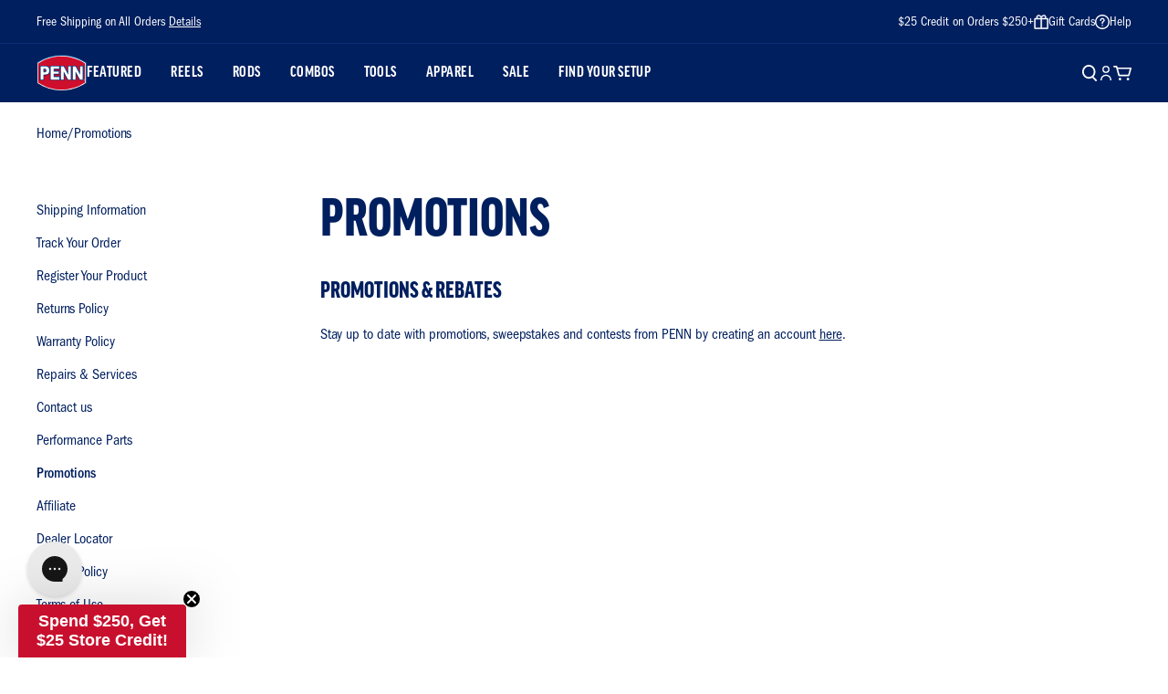

--- FILE ---
content_type: text/html; charset=utf-8
request_url: https://www.pennfishing.com/pages/promotions
body_size: 40375
content:
<!doctype html>
<html class="no-js" lang="en">
  <head>
    <!-- Start of TrueVault Code Block -->
     <script src="https://polaris.truevaultcdn.com/static/pc/FZU5R6YIA/polaris.js"></script>
     <!-- End of TrueVault Code Block -->
    <meta charset="utf-8">
    <meta http-equiv="X-UA-Compatible" content="IE=edge">
    <meta name="viewport" content="width=device-width,initial-scale=1,viewport-fit=cover">
    <meta name="theme-color" content="">
    <link rel="canonical" href="https://www.pennfishing.com/pages/promotions">
    <link rel="preconnect" href="https://cdn.shopify.com" crossorigin>

    
      <link rel="shortcut icon" href="//www.pennfishing.com/cdn/shop/files/penn-logo_1_32x32.png?v=1613678680" type="image/png">
    

    <title>
      Promotions
</title>

    
      <meta name="description" content="Promotions &amp; Rebates Stay up to date with promotions, sweepstakes and contests from PENN by creating an account.">
    

    

<meta property="og:site_name" content="PENN Fishing">
<meta property="og:url" content="https://www.pennfishing.com/pages/promotions">
<meta property="og:title" content="Promotions">
<meta property="og:type" content="website">
<meta property="og:description" content="Promotions &amp; Rebates Stay up to date with promotions, sweepstakes and contests from PENN by creating an account."><meta name="twitter:card" content="summary_large_image">
<meta name="twitter:title" content="Promotions">
<meta name="twitter:description" content="Promotions &amp; Rebates Stay up to date with promotions, sweepstakes and contests from PENN by creating an account.">


  

    <script>window.performance && window.performance.mark && window.performance.mark('shopify.content_for_header.start');</script><meta name="facebook-domain-verification" content="qaawjnulv7wofv6ngwqo1qpvq25a07">
<meta name="google-site-verification" content="hffH1HiZhwCeXEG81zOFIGmLJ3o1gAiwX4k5ZFJDqrQ">
<meta id="shopify-digital-wallet" name="shopify-digital-wallet" content="/33012416652/digital_wallets/dialog">
<meta name="shopify-checkout-api-token" content="3a28df6c84ec632c9a1b6c9050b3d651">
<meta id="in-context-paypal-metadata" data-shop-id="33012416652" data-venmo-supported="true" data-environment="production" data-locale="en_US" data-paypal-v4="true" data-currency="USD">
<script async="async" src="/checkouts/internal/preloads.js?locale=en-US"></script>
<link rel="preconnect" href="https://shop.app" crossorigin="anonymous">
<script async="async" src="https://shop.app/checkouts/internal/preloads.js?locale=en-US&shop_id=33012416652" crossorigin="anonymous"></script>
<script id="apple-pay-shop-capabilities" type="application/json">{"shopId":33012416652,"countryCode":"US","currencyCode":"USD","merchantCapabilities":["supports3DS"],"merchantId":"gid:\/\/shopify\/Shop\/33012416652","merchantName":"PENN Fishing","requiredBillingContactFields":["postalAddress","email","phone"],"requiredShippingContactFields":["postalAddress","email","phone"],"shippingType":"shipping","supportedNetworks":["visa","masterCard","amex","discover","elo","jcb"],"total":{"type":"pending","label":"PENN Fishing","amount":"1.00"},"shopifyPaymentsEnabled":true,"supportsSubscriptions":true}</script>
<script id="shopify-features" type="application/json">{"accessToken":"3a28df6c84ec632c9a1b6c9050b3d651","betas":["rich-media-storefront-analytics"],"domain":"www.pennfishing.com","predictiveSearch":true,"shopId":33012416652,"locale":"en"}</script>
<script>var Shopify = Shopify || {};
Shopify.shop = "pennfishing.myshopify.com";
Shopify.locale = "en";
Shopify.currency = {"active":"USD","rate":"1.0"};
Shopify.country = "US";
Shopify.theme = {"name":"PF - NPD_APPAREL_1.1.26","id":150579740812,"schema_name":"SEED","schema_version":"1.0.0","theme_store_id":null,"role":"main"};
Shopify.theme.handle = "null";
Shopify.theme.style = {"id":null,"handle":null};
Shopify.cdnHost = "www.pennfishing.com/cdn";
Shopify.routes = Shopify.routes || {};
Shopify.routes.root = "/";</script>
<script type="module">!function(o){(o.Shopify=o.Shopify||{}).modules=!0}(window);</script>
<script>!function(o){function n(){var o=[];function n(){o.push(Array.prototype.slice.apply(arguments))}return n.q=o,n}var t=o.Shopify=o.Shopify||{};t.loadFeatures=n(),t.autoloadFeatures=n()}(window);</script>
<script>
  window.ShopifyPay = window.ShopifyPay || {};
  window.ShopifyPay.apiHost = "shop.app\/pay";
  window.ShopifyPay.redirectState = null;
</script>
<script id="shop-js-analytics" type="application/json">{"pageType":"page"}</script>
<script defer="defer" async type="module" src="//www.pennfishing.com/cdn/shopifycloud/shop-js/modules/v2/client.init-shop-cart-sync_BT-GjEfc.en.esm.js"></script>
<script defer="defer" async type="module" src="//www.pennfishing.com/cdn/shopifycloud/shop-js/modules/v2/chunk.common_D58fp_Oc.esm.js"></script>
<script defer="defer" async type="module" src="//www.pennfishing.com/cdn/shopifycloud/shop-js/modules/v2/chunk.modal_xMitdFEc.esm.js"></script>
<script type="module">
  await import("//www.pennfishing.com/cdn/shopifycloud/shop-js/modules/v2/client.init-shop-cart-sync_BT-GjEfc.en.esm.js");
await import("//www.pennfishing.com/cdn/shopifycloud/shop-js/modules/v2/chunk.common_D58fp_Oc.esm.js");
await import("//www.pennfishing.com/cdn/shopifycloud/shop-js/modules/v2/chunk.modal_xMitdFEc.esm.js");

  window.Shopify.SignInWithShop?.initShopCartSync?.({"fedCMEnabled":true,"windoidEnabled":true});

</script>
<script>
  window.Shopify = window.Shopify || {};
  if (!window.Shopify.featureAssets) window.Shopify.featureAssets = {};
  window.Shopify.featureAssets['shop-js'] = {"shop-cart-sync":["modules/v2/client.shop-cart-sync_DZOKe7Ll.en.esm.js","modules/v2/chunk.common_D58fp_Oc.esm.js","modules/v2/chunk.modal_xMitdFEc.esm.js"],"init-fed-cm":["modules/v2/client.init-fed-cm_B6oLuCjv.en.esm.js","modules/v2/chunk.common_D58fp_Oc.esm.js","modules/v2/chunk.modal_xMitdFEc.esm.js"],"shop-cash-offers":["modules/v2/client.shop-cash-offers_D2sdYoxE.en.esm.js","modules/v2/chunk.common_D58fp_Oc.esm.js","modules/v2/chunk.modal_xMitdFEc.esm.js"],"shop-login-button":["modules/v2/client.shop-login-button_QeVjl5Y3.en.esm.js","modules/v2/chunk.common_D58fp_Oc.esm.js","modules/v2/chunk.modal_xMitdFEc.esm.js"],"pay-button":["modules/v2/client.pay-button_DXTOsIq6.en.esm.js","modules/v2/chunk.common_D58fp_Oc.esm.js","modules/v2/chunk.modal_xMitdFEc.esm.js"],"shop-button":["modules/v2/client.shop-button_DQZHx9pm.en.esm.js","modules/v2/chunk.common_D58fp_Oc.esm.js","modules/v2/chunk.modal_xMitdFEc.esm.js"],"avatar":["modules/v2/client.avatar_BTnouDA3.en.esm.js"],"init-windoid":["modules/v2/client.init-windoid_CR1B-cfM.en.esm.js","modules/v2/chunk.common_D58fp_Oc.esm.js","modules/v2/chunk.modal_xMitdFEc.esm.js"],"init-shop-for-new-customer-accounts":["modules/v2/client.init-shop-for-new-customer-accounts_C_vY_xzh.en.esm.js","modules/v2/client.shop-login-button_QeVjl5Y3.en.esm.js","modules/v2/chunk.common_D58fp_Oc.esm.js","modules/v2/chunk.modal_xMitdFEc.esm.js"],"init-shop-email-lookup-coordinator":["modules/v2/client.init-shop-email-lookup-coordinator_BI7n9ZSv.en.esm.js","modules/v2/chunk.common_D58fp_Oc.esm.js","modules/v2/chunk.modal_xMitdFEc.esm.js"],"init-shop-cart-sync":["modules/v2/client.init-shop-cart-sync_BT-GjEfc.en.esm.js","modules/v2/chunk.common_D58fp_Oc.esm.js","modules/v2/chunk.modal_xMitdFEc.esm.js"],"shop-toast-manager":["modules/v2/client.shop-toast-manager_DiYdP3xc.en.esm.js","modules/v2/chunk.common_D58fp_Oc.esm.js","modules/v2/chunk.modal_xMitdFEc.esm.js"],"init-customer-accounts":["modules/v2/client.init-customer-accounts_D9ZNqS-Q.en.esm.js","modules/v2/client.shop-login-button_QeVjl5Y3.en.esm.js","modules/v2/chunk.common_D58fp_Oc.esm.js","modules/v2/chunk.modal_xMitdFEc.esm.js"],"init-customer-accounts-sign-up":["modules/v2/client.init-customer-accounts-sign-up_iGw4briv.en.esm.js","modules/v2/client.shop-login-button_QeVjl5Y3.en.esm.js","modules/v2/chunk.common_D58fp_Oc.esm.js","modules/v2/chunk.modal_xMitdFEc.esm.js"],"shop-follow-button":["modules/v2/client.shop-follow-button_CqMgW2wH.en.esm.js","modules/v2/chunk.common_D58fp_Oc.esm.js","modules/v2/chunk.modal_xMitdFEc.esm.js"],"checkout-modal":["modules/v2/client.checkout-modal_xHeaAweL.en.esm.js","modules/v2/chunk.common_D58fp_Oc.esm.js","modules/v2/chunk.modal_xMitdFEc.esm.js"],"shop-login":["modules/v2/client.shop-login_D91U-Q7h.en.esm.js","modules/v2/chunk.common_D58fp_Oc.esm.js","modules/v2/chunk.modal_xMitdFEc.esm.js"],"lead-capture":["modules/v2/client.lead-capture_BJmE1dJe.en.esm.js","modules/v2/chunk.common_D58fp_Oc.esm.js","modules/v2/chunk.modal_xMitdFEc.esm.js"],"payment-terms":["modules/v2/client.payment-terms_Ci9AEqFq.en.esm.js","modules/v2/chunk.common_D58fp_Oc.esm.js","modules/v2/chunk.modal_xMitdFEc.esm.js"]};
</script>
<script>(function() {
  var isLoaded = false;
  function asyncLoad() {
    if (isLoaded) return;
    isLoaded = true;
    var urls = ["https:\/\/redirectify.app\/script_tags\/tracking.js?shop=pennfishing.myshopify.com","https:\/\/str.rise-ai.com\/?shop=pennfishing.myshopify.com","https:\/\/strn.rise-ai.com\/?shop=pennfishing.myshopify.com","https:\/\/shopify-widget.route.com\/shopify.widget.js?shop=pennfishing.myshopify.com","https:\/\/config.gorgias.chat\/bundle-loader\/01HV4HTKFF6C7QBANRS5FQYDY4?source=shopify1click\u0026shop=pennfishing.myshopify.com","https:\/\/cdn.9gtb.com\/loader.js?g_cvt_id=010920d6-d65b-491d-89c7-d621cbcfbc63\u0026shop=pennfishing.myshopify.com"];
    for (var i = 0; i < urls.length; i++) {
      var s = document.createElement('script');
      s.type = 'text/javascript';
      s.async = true;
      s.src = urls[i];
      var x = document.getElementsByTagName('script')[0];
      x.parentNode.insertBefore(s, x);
    }
  };
  if(window.attachEvent) {
    window.attachEvent('onload', asyncLoad);
  } else {
    window.addEventListener('load', asyncLoad, false);
  }
})();</script>
<script id="__st">var __st={"a":33012416652,"offset":-18000,"reqid":"63087aaf-8854-410d-8367-d01d50fd5c77-1769073106","pageurl":"www.pennfishing.com\/pages\/promotions?srsltid=AfmBOor8TyQjdlrEq_Uo-Y4fVTcqbfE9pvoKScO8fYRkyWZvJxGer3oZ","s":"pages-96889700492","u":"07b2e6c61394","p":"page","rtyp":"page","rid":96889700492};</script>
<script>window.ShopifyPaypalV4VisibilityTracking = true;</script>
<script id="captcha-bootstrap">!function(){'use strict';const t='contact',e='account',n='new_comment',o=[[t,t],['blogs',n],['comments',n],[t,'customer']],c=[[e,'customer_login'],[e,'guest_login'],[e,'recover_customer_password'],[e,'create_customer']],r=t=>t.map((([t,e])=>`form[action*='/${t}']:not([data-nocaptcha='true']) input[name='form_type'][value='${e}']`)).join(','),a=t=>()=>t?[...document.querySelectorAll(t)].map((t=>t.form)):[];function s(){const t=[...o],e=r(t);return a(e)}const i='password',u='form_key',d=['recaptcha-v3-token','g-recaptcha-response','h-captcha-response',i],f=()=>{try{return window.sessionStorage}catch{return}},m='__shopify_v',_=t=>t.elements[u];function p(t,e,n=!1){try{const o=window.sessionStorage,c=JSON.parse(o.getItem(e)),{data:r}=function(t){const{data:e,action:n}=t;return t[m]||n?{data:e,action:n}:{data:t,action:n}}(c);for(const[e,n]of Object.entries(r))t.elements[e]&&(t.elements[e].value=n);n&&o.removeItem(e)}catch(o){console.error('form repopulation failed',{error:o})}}const l='form_type',E='cptcha';function T(t){t.dataset[E]=!0}const w=window,h=w.document,L='Shopify',v='ce_forms',y='captcha';let A=!1;((t,e)=>{const n=(g='f06e6c50-85a8-45c8-87d0-21a2b65856fe',I='https://cdn.shopify.com/shopifycloud/storefront-forms-hcaptcha/ce_storefront_forms_captcha_hcaptcha.v1.5.2.iife.js',D={infoText:'Protected by hCaptcha',privacyText:'Privacy',termsText:'Terms'},(t,e,n)=>{const o=w[L][v],c=o.bindForm;if(c)return c(t,g,e,D).then(n);var r;o.q.push([[t,g,e,D],n]),r=I,A||(h.body.append(Object.assign(h.createElement('script'),{id:'captcha-provider',async:!0,src:r})),A=!0)});var g,I,D;w[L]=w[L]||{},w[L][v]=w[L][v]||{},w[L][v].q=[],w[L][y]=w[L][y]||{},w[L][y].protect=function(t,e){n(t,void 0,e),T(t)},Object.freeze(w[L][y]),function(t,e,n,w,h,L){const[v,y,A,g]=function(t,e,n){const i=e?o:[],u=t?c:[],d=[...i,...u],f=r(d),m=r(i),_=r(d.filter((([t,e])=>n.includes(e))));return[a(f),a(m),a(_),s()]}(w,h,L),I=t=>{const e=t.target;return e instanceof HTMLFormElement?e:e&&e.form},D=t=>v().includes(t);t.addEventListener('submit',(t=>{const e=I(t);if(!e)return;const n=D(e)&&!e.dataset.hcaptchaBound&&!e.dataset.recaptchaBound,o=_(e),c=g().includes(e)&&(!o||!o.value);(n||c)&&t.preventDefault(),c&&!n&&(function(t){try{if(!f())return;!function(t){const e=f();if(!e)return;const n=_(t);if(!n)return;const o=n.value;o&&e.removeItem(o)}(t);const e=Array.from(Array(32),(()=>Math.random().toString(36)[2])).join('');!function(t,e){_(t)||t.append(Object.assign(document.createElement('input'),{type:'hidden',name:u})),t.elements[u].value=e}(t,e),function(t,e){const n=f();if(!n)return;const o=[...t.querySelectorAll(`input[type='${i}']`)].map((({name:t})=>t)),c=[...d,...o],r={};for(const[a,s]of new FormData(t).entries())c.includes(a)||(r[a]=s);n.setItem(e,JSON.stringify({[m]:1,action:t.action,data:r}))}(t,e)}catch(e){console.error('failed to persist form',e)}}(e),e.submit())}));const S=(t,e)=>{t&&!t.dataset[E]&&(n(t,e.some((e=>e===t))),T(t))};for(const o of['focusin','change'])t.addEventListener(o,(t=>{const e=I(t);D(e)&&S(e,y())}));const B=e.get('form_key'),M=e.get(l),P=B&&M;t.addEventListener('DOMContentLoaded',(()=>{const t=y();if(P)for(const e of t)e.elements[l].value===M&&p(e,B);[...new Set([...A(),...v().filter((t=>'true'===t.dataset.shopifyCaptcha))])].forEach((e=>S(e,t)))}))}(h,new URLSearchParams(w.location.search),n,t,e,['guest_login'])})(!0,!0)}();</script>
<script integrity="sha256-4kQ18oKyAcykRKYeNunJcIwy7WH5gtpwJnB7kiuLZ1E=" data-source-attribution="shopify.loadfeatures" defer="defer" src="//www.pennfishing.com/cdn/shopifycloud/storefront/assets/storefront/load_feature-a0a9edcb.js" crossorigin="anonymous"></script>
<script crossorigin="anonymous" defer="defer" src="//www.pennfishing.com/cdn/shopifycloud/storefront/assets/shopify_pay/storefront-65b4c6d7.js?v=20250812"></script>
<script data-source-attribution="shopify.dynamic_checkout.dynamic.init">var Shopify=Shopify||{};Shopify.PaymentButton=Shopify.PaymentButton||{isStorefrontPortableWallets:!0,init:function(){window.Shopify.PaymentButton.init=function(){};var t=document.createElement("script");t.src="https://www.pennfishing.com/cdn/shopifycloud/portable-wallets/latest/portable-wallets.en.js",t.type="module",document.head.appendChild(t)}};
</script>
<script data-source-attribution="shopify.dynamic_checkout.buyer_consent">
  function portableWalletsHideBuyerConsent(e){var t=document.getElementById("shopify-buyer-consent"),n=document.getElementById("shopify-subscription-policy-button");t&&n&&(t.classList.add("hidden"),t.setAttribute("aria-hidden","true"),n.removeEventListener("click",e))}function portableWalletsShowBuyerConsent(e){var t=document.getElementById("shopify-buyer-consent"),n=document.getElementById("shopify-subscription-policy-button");t&&n&&(t.classList.remove("hidden"),t.removeAttribute("aria-hidden"),n.addEventListener("click",e))}window.Shopify?.PaymentButton&&(window.Shopify.PaymentButton.hideBuyerConsent=portableWalletsHideBuyerConsent,window.Shopify.PaymentButton.showBuyerConsent=portableWalletsShowBuyerConsent);
</script>
<script data-source-attribution="shopify.dynamic_checkout.cart.bootstrap">document.addEventListener("DOMContentLoaded",(function(){function t(){return document.querySelector("shopify-accelerated-checkout-cart, shopify-accelerated-checkout")}if(t())Shopify.PaymentButton.init();else{new MutationObserver((function(e,n){t()&&(Shopify.PaymentButton.init(),n.disconnect())})).observe(document.body,{childList:!0,subtree:!0})}}));
</script>
<link id="shopify-accelerated-checkout-styles" rel="stylesheet" media="screen" href="https://www.pennfishing.com/cdn/shopifycloud/portable-wallets/latest/accelerated-checkout-backwards-compat.css" crossorigin="anonymous">
<style id="shopify-accelerated-checkout-cart">
        #shopify-buyer-consent {
  margin-top: 1em;
  display: inline-block;
  width: 100%;
}

#shopify-buyer-consent.hidden {
  display: none;
}

#shopify-subscription-policy-button {
  background: none;
  border: none;
  padding: 0;
  text-decoration: underline;
  font-size: inherit;
  cursor: pointer;
}

#shopify-subscription-policy-button::before {
  box-shadow: none;
}

      </style>

<script>window.performance && window.performance.mark && window.performance.mark('shopify.content_for_header.end');</script>
  
    <link rel="stylesheet" href="https://use.typekit.net/cfh4azo.css">
    <link href="//www.pennfishing.com/cdn/shop/t/474/assets/vendor.css?v=172468575759413597751766417893" rel="stylesheet" type="text/css" media="all" />
    <link href="//www.pennfishing.com/cdn/shop/t/474/assets/theme.css?v=45122112581631630911766417892" rel="stylesheet" type="text/css" media="all" />
    <style>
    .product-card__badge--sale {
        background-color: #ce0e2d;
        color: #ffffff; 
    }

    .product-card__badge--bestseller {
        background-color: #001f5f;
        color: #ffffff;
    }

    .product-card__badge--new {
        background-color: #537b41;
        color: #ffffff;
    }

    .product-card__badge--out-of-stock {
        background-color: #676f7f;
        color: #ffffff;
        white-space: nowrap;
    }

    .product-card__badge--text {
        background-color: #676f7f;
        color: #ffffff;
        white-space: nowrap;
    }
    
    .product-card__badge {
        display: inline-flex;
        align-items: center;
        justify-content: center;
        border-radius: 4px;
        font-weight: 500;
        line-height: 1.2;
        text-align: center;
    }
    
    @media screen(tabletp) {
        .product-card__badge {
            font-size: 12px;
            padding: 4px 6px;
        }
    }
</style>

    <script>
      window.currency = {
        symbol: "$",
        name: "United States Dollar",
        code: "USD"
      };
    </script>
    <script>
      (function(w,d,t,r,u)
      {
        var f,n,i;
        w[u]=w[u]||[],f=function()
        {
          var o={ti:"187060205", enableAutoSpaTracking: true};
          o.q=w[u],w[u]=new UET(o),w[u].push("pageLoad")
        },
        n=d.createElement(t),n.src=r,n.async=1,n.onload=n.onreadystatechange=function()
        {
          var s=this.readyState;
          s&&s!=="loaded"&&s!=="complete"||(f(),n.onload=n.onreadystatechange=null)
        },
        i=d.getElementsByTagName(t)[0],i.parentNode.insertBefore(n,i)
      })
      (window,document,"script","//bat.bing.com/bat.js","uetq");
    </script>
    <script>
    window.uetq = window.uetq || [];
    window.uetq.push("event", "purchase", {"revenue_value":Replace_with_Variable_Revenue_Function(),"currency":"USD"});
    </script>
    <script>document.documentElement.className = document.documentElement.className.replace('no-js', 'js');</script>
    <script type="text/javascript">
        (function(c,l,a,r,i,t,y){
            c[a]=c[a]||function(){(c[a].q=c[a].q||[]).push(arguments)};
            t=l.createElement(r);t.async=1;t.src="https://www.clarity.ms/tag/"+i;
            y=l.getElementsByTagName(r)[0];y.parentNode.insertBefore(t,y);
        })(window, document, "clarity", "script", "nim3u2xdj8");
    </script>

    <script>
      window['_fs_host'] = 'fullstory.com';
      window['_fs_script'] = 'edge.fullstory.com/s/fs.js';
      window['_fs_org'] = 'o-221G59-na1';
      window['_fs_namespace'] = 'FS';
      !function(m,n,e,t,l,o,g,y){var s,f,a=function(h){
      return!(h in m)||(m.console&&m.console.log&&m.console.log('FullStory namespace conflict. Please set window["_fs_namespace"].'),!1)}(e)
      ;function p(b){var h,d=[];function j(){h&&(d.forEach((function(b){var d;try{d=b[h[0]]&&b[h[0]](h[1])}catch(h){return void(b[3]&&b[3](h))}
      d&&d.then?d.then(b[2],b[3]):b[2]&&b[2](d)})),d.length=0)}function r(b){return function(d){h||(h=[b,d],j())}}return b(r(0),r(1)),{
      then:function(b,h){return p((function(r,i){d.push([b,h,r,i]),j()}))}}}a&&(g=m[e]=function(){var b=function(b,d,j,r){function i(i,c){
      h(b,d,j,i,c,r)}r=r||2;var c,u=/Async$/;return u.test(b)?(b=b.replace(u,""),"function"==typeof Promise?new Promise(i):p(i)):h(b,d,j,c,c,r)}
      ;function h(h,d,j,r,i,c){return b._api?b._api(h,d,j,r,i,c):(b.q&&b.q.push([h,d,j,r,i,c]),null)}return b.q=[],b}(),y=function(b){function h(h){
      "function"==typeof h[4]&&h[4](new Error(b))}var d=g.q;if(d){for(var j=0;j<d.length;j++)h(d[j]);d.length=0,d.push=h}},function(){
      (o=n.createElement(t)).async=!0,o.crossOrigin="anonymous",o.src="https://"+l,o.onerror=function(){y("Error loading "+l)}
      ;var b=n.getElementsByTagName(t)[0];b&&b.parentNode?b.parentNode.insertBefore(o,b):n.head.appendChild(o)}(),function(){function b(){}
      function h(b,h,d){g(b,h,d,1)}function d(b,d,j){h("setProperties",{type:b,properties:d},j)}function j(b,h){d("user",b,h)}function r(b,h,d){j({
      uid:b},d),h&&j(h,d)}g.identify=r,g.setUserVars=j,g.identifyAccount=b,g.clearUserCookie=b,g.setVars=d,g.event=function(b,d,j){h("trackEvent",{
      name:b,properties:d},j)},g.anonymize=function(){r(!1)},g.shutdown=function(){h("shutdown")},g.restart=function(){h("restart")},
      g.log=function(b,d){h("log",{level:b,msg:d})},g.consent=function(b){h("setIdentity",{consent:!arguments.length||b})}}(),s="fetch",
      f="XMLHttpRequest",g._w={},g._w[f]=m[f],g._w[s]=m[s],m[s]&&(m[s]=function(){return g._w[s].apply(this,arguments)}),g._v="2.0.0")
      }(window,document,window._fs_namespace,"script",window._fs_script);
      </script>
  <!-- BEGIN app block: shopify://apps/simprosys-google-shopping-feed/blocks/core_settings_block/1f0b859e-9fa6-4007-97e8-4513aff5ff3b --><!-- BEGIN: GSF App Core Tags & Scripts by Simprosys Google Shopping Feed -->









<!-- END: GSF App Core Tags & Scripts by Simprosys Google Shopping Feed -->
<!-- END app block --><!-- BEGIN app block: shopify://apps/klaviyo-email-marketing-sms/blocks/klaviyo-onsite-embed/2632fe16-c075-4321-a88b-50b567f42507 -->












  <script async src="https://static.klaviyo.com/onsite/js/VFMztw/klaviyo.js?company_id=VFMztw"></script>
  <script>!function(){if(!window.klaviyo){window._klOnsite=window._klOnsite||[];try{window.klaviyo=new Proxy({},{get:function(n,i){return"push"===i?function(){var n;(n=window._klOnsite).push.apply(n,arguments)}:function(){for(var n=arguments.length,o=new Array(n),w=0;w<n;w++)o[w]=arguments[w];var t="function"==typeof o[o.length-1]?o.pop():void 0,e=new Promise((function(n){window._klOnsite.push([i].concat(o,[function(i){t&&t(i),n(i)}]))}));return e}}})}catch(n){window.klaviyo=window.klaviyo||[],window.klaviyo.push=function(){var n;(n=window._klOnsite).push.apply(n,arguments)}}}}();</script>

  




  <script>
    window.klaviyoReviewsProductDesignMode = false
  </script>







<!-- END app block --><!-- BEGIN app block: shopify://apps/mntn/blocks/tracking-pixel/d40b5b2f-bf84-4a06-b576-832ad24a8652 -->
<!-- MNTN Tracking Pixel Start -->
<script id="mntn_tracking_pixel" type="text/javascript">
const isUSShopper = window.Shopify  && window.Shopify.country === "US";

if (!window.Shopify || isUSShopper) {
	(function(){"use strict";var e=null,b="4.0.0",
	n="39167",
	additional="term=value",
	t,r,i;try{t=top.document.referer!==""?encodeURIComponent(top.document.referrer.substring(0,2048)):""}catch(o){t=document.referrer!==null?document.referrer.toString().substring(0,2048):""}try{r=window&&window.top&&document.location&&window.top.location===document.location?document.location:window&&window.top&&window.top.location&&""!==window.top.location?window.top.location:document.location}catch(u){r=document.location}try{i=parent.location.href!==""?encodeURIComponent(parent.location.href.toString().substring(0,2048)):""}catch(a){try{i=r!==null?encodeURIComponent(r.toString().substring(0,2048)):""}catch(f){i=""}}var l,c=document.createElement("script"),h=null,p=document.getElementsByTagName("script"),d=Number(p.length)-1,v=document.getElementsByTagName("script")[d];if(typeof l==="undefined"){l=Math.floor(Math.random()*1e17)}h="dx.mountain.com/spx?"+"dxver="+b+"&shaid="+n+"&tdr="+t+"&plh="+i+"&cb="+l+additional;c.type="text/javascript";c.src=("https:"===document.location.protocol?"https://":"http://")+h;v.parentNode.insertBefore(c,v)})()
}
</script>
<!-- MNTN Tracking Pixel End -->

<!-- MNTN DataLayer Start -->

<!-- MNTN DataLayer End -->

<!-- END app block --><!-- BEGIN app block: shopify://apps/okendo/blocks/theme-settings/bb689e69-ea70-4661-8fb7-ad24a2e23c29 --><!-- BEGIN app snippet: header-metafields -->










    <style data-oke-reviews-version="0.82.1" type="text/css" data-href="https://d3hw6dc1ow8pp2.cloudfront.net/reviews-widget-plus/css/okendo-reviews-styles.9d163ae1.css"></style><style data-oke-reviews-version="0.82.1" type="text/css" data-href="https://d3hw6dc1ow8pp2.cloudfront.net/reviews-widget-plus/css/modules/okendo-star-rating.4cb378a8.css"></style><style data-oke-reviews-version="0.82.1" type="text/css" data-href="https://d3hw6dc1ow8pp2.cloudfront.net/reviews-widget-plus/css/modules/okendo-reviews-keywords.0942444f.css"></style><style data-oke-reviews-version="0.82.1" type="text/css" data-href="https://d3hw6dc1ow8pp2.cloudfront.net/reviews-widget-plus/css/modules/okendo-reviews-summary.a0c9d7d6.css"></style><style type="text/css">.okeReviews[data-oke-container],div.okeReviews{font-size:14px;font-size:var(--oke-text-regular);font-weight:400;font-family:var(--oke-text-fontFamily);line-height:1.6}.okeReviews[data-oke-container] *,.okeReviews[data-oke-container] :after,.okeReviews[data-oke-container] :before,div.okeReviews *,div.okeReviews :after,div.okeReviews :before{box-sizing:border-box}.okeReviews[data-oke-container] h1,.okeReviews[data-oke-container] h2,.okeReviews[data-oke-container] h3,.okeReviews[data-oke-container] h4,.okeReviews[data-oke-container] h5,.okeReviews[data-oke-container] h6,div.okeReviews h1,div.okeReviews h2,div.okeReviews h3,div.okeReviews h4,div.okeReviews h5,div.okeReviews h6{font-size:1em;font-weight:400;line-height:1.4;margin:0}.okeReviews[data-oke-container] ul,div.okeReviews ul{padding:0;margin:0}.okeReviews[data-oke-container] li,div.okeReviews li{list-style-type:none;padding:0}.okeReviews[data-oke-container] p,div.okeReviews p{line-height:1.8;margin:0 0 4px}.okeReviews[data-oke-container] p:last-child,div.okeReviews p:last-child{margin-bottom:0}.okeReviews[data-oke-container] a,div.okeReviews a{text-decoration:none;color:inherit}.okeReviews[data-oke-container] button,div.okeReviews button{border-radius:0;border:0;box-shadow:none;margin:0;width:auto;min-width:auto;padding:0;background-color:transparent;min-height:auto}.okeReviews[data-oke-container] button,.okeReviews[data-oke-container] input,.okeReviews[data-oke-container] select,.okeReviews[data-oke-container] textarea,div.okeReviews button,div.okeReviews input,div.okeReviews select,div.okeReviews textarea{font-family:inherit;font-size:1em}.okeReviews[data-oke-container] label,.okeReviews[data-oke-container] select,div.okeReviews label,div.okeReviews select{display:inline}.okeReviews[data-oke-container] select,div.okeReviews select{width:auto}.okeReviews[data-oke-container] article,.okeReviews[data-oke-container] aside,div.okeReviews article,div.okeReviews aside{margin:0}.okeReviews[data-oke-container] table,div.okeReviews table{background:transparent;border:0;border-collapse:collapse;border-spacing:0;font-family:inherit;font-size:1em;table-layout:auto}.okeReviews[data-oke-container] table td,.okeReviews[data-oke-container] table th,.okeReviews[data-oke-container] table tr,div.okeReviews table td,div.okeReviews table th,div.okeReviews table tr{border:0;font-family:inherit;font-size:1em}.okeReviews[data-oke-container] table td,.okeReviews[data-oke-container] table th,div.okeReviews table td,div.okeReviews table th{background:transparent;font-weight:400;letter-spacing:normal;padding:0;text-align:left;text-transform:none;vertical-align:middle}.okeReviews[data-oke-container] table tr:hover td,.okeReviews[data-oke-container] table tr:hover th,div.okeReviews table tr:hover td,div.okeReviews table tr:hover th{background:transparent}.okeReviews[data-oke-container] fieldset,div.okeReviews fieldset{border:0;padding:0;margin:0;min-width:0}.okeReviews[data-oke-container] img,.okeReviews[data-oke-container] svg,div.okeReviews img,div.okeReviews svg{max-width:none}.okeReviews[data-oke-container] div:empty,div.okeReviews div:empty{display:block}.okeReviews[data-oke-container] .oke-icon:before,div.okeReviews .oke-icon:before{font-family:oke-widget-icons!important;font-style:normal;font-weight:400;font-variant:normal;text-transform:none;line-height:1;-webkit-font-smoothing:antialiased;-moz-osx-font-smoothing:grayscale;color:inherit}.okeReviews[data-oke-container] .oke-icon--select-arrow:before,div.okeReviews .oke-icon--select-arrow:before{content:""}.okeReviews[data-oke-container] .oke-icon--loading:before,div.okeReviews .oke-icon--loading:before{content:""}.okeReviews[data-oke-container] .oke-icon--pencil:before,div.okeReviews .oke-icon--pencil:before{content:""}.okeReviews[data-oke-container] .oke-icon--filter:before,div.okeReviews .oke-icon--filter:before{content:""}.okeReviews[data-oke-container] .oke-icon--play:before,div.okeReviews .oke-icon--play:before{content:""}.okeReviews[data-oke-container] .oke-icon--tick-circle:before,div.okeReviews .oke-icon--tick-circle:before{content:""}.okeReviews[data-oke-container] .oke-icon--chevron-left:before,div.okeReviews .oke-icon--chevron-left:before{content:""}.okeReviews[data-oke-container] .oke-icon--chevron-right:before,div.okeReviews .oke-icon--chevron-right:before{content:""}.okeReviews[data-oke-container] .oke-icon--thumbs-down:before,div.okeReviews .oke-icon--thumbs-down:before{content:""}.okeReviews[data-oke-container] .oke-icon--thumbs-up:before,div.okeReviews .oke-icon--thumbs-up:before{content:""}.okeReviews[data-oke-container] .oke-icon--close:before,div.okeReviews .oke-icon--close:before{content:""}.okeReviews[data-oke-container] .oke-icon--chevron-up:before,div.okeReviews .oke-icon--chevron-up:before{content:""}.okeReviews[data-oke-container] .oke-icon--chevron-down:before,div.okeReviews .oke-icon--chevron-down:before{content:""}.okeReviews[data-oke-container] .oke-icon--star:before,div.okeReviews .oke-icon--star:before{content:""}.okeReviews[data-oke-container] .oke-icon--magnifying-glass:before,div.okeReviews .oke-icon--magnifying-glass:before{content:""}@font-face{font-family:oke-widget-icons;src:url(https://d3hw6dc1ow8pp2.cloudfront.net/reviews-widget-plus/fonts/oke-widget-icons.ttf) format("truetype"),url(https://d3hw6dc1ow8pp2.cloudfront.net/reviews-widget-plus/fonts/oke-widget-icons.woff) format("woff"),url(https://d3hw6dc1ow8pp2.cloudfront.net/reviews-widget-plus/img/oke-widget-icons.bc0d6b0a.svg) format("svg");font-weight:400;font-style:normal;font-display:block}.okeReviews[data-oke-container] .oke-button,div.okeReviews .oke-button{display:inline-block;border-style:solid;border-color:var(--oke-button-borderColor);border-width:var(--oke-button-borderWidth);background-color:var(--oke-button-backgroundColor);line-height:1;padding:12px 24px;margin:0;border-radius:var(--oke-button-borderRadius);color:var(--oke-button-textColor);text-align:center;position:relative;font-weight:var(--oke-button-fontWeight);font-size:var(--oke-button-fontSize);font-family:var(--oke-button-fontFamily);outline:0}.okeReviews[data-oke-container] .oke-button-text,.okeReviews[data-oke-container] .oke-button .oke-icon,div.okeReviews .oke-button-text,div.okeReviews .oke-button .oke-icon{line-height:1}.okeReviews[data-oke-container] .oke-button.oke-is-loading,div.okeReviews .oke-button.oke-is-loading{position:relative}.okeReviews[data-oke-container] .oke-button.oke-is-loading:before,div.okeReviews .oke-button.oke-is-loading:before{font-family:oke-widget-icons!important;font-style:normal;font-weight:400;font-variant:normal;text-transform:none;line-height:1;-webkit-font-smoothing:antialiased;-moz-osx-font-smoothing:grayscale;content:"";color:undefined;font-size:12px;display:inline-block;animation:oke-spin 1s linear infinite;position:absolute;width:12px;height:12px;top:0;left:0;bottom:0;right:0;margin:auto}.okeReviews[data-oke-container] .oke-button.oke-is-loading>*,div.okeReviews .oke-button.oke-is-loading>*{opacity:0}.okeReviews[data-oke-container] .oke-button.oke-is-active,div.okeReviews .oke-button.oke-is-active{background-color:var(--oke-button-backgroundColorActive);color:var(--oke-button-textColorActive);border-color:var(--oke-button-borderColorActive)}.okeReviews[data-oke-container] .oke-button:not(.oke-is-loading),div.okeReviews .oke-button:not(.oke-is-loading){cursor:pointer}.okeReviews[data-oke-container] .oke-button:not(.oke-is-loading):not(.oke-is-active):hover,div.okeReviews .oke-button:not(.oke-is-loading):not(.oke-is-active):hover{background-color:var(--oke-button-backgroundColorHover);color:var(--oke-button-textColorHover);border-color:var(--oke-button-borderColorHover);box-shadow:0 0 0 2px var(--oke-button-backgroundColorHover)}.okeReviews[data-oke-container] .oke-button:not(.oke-is-loading):not(.oke-is-active):active,.okeReviews[data-oke-container] .oke-button:not(.oke-is-loading):not(.oke-is-active):hover:active,div.okeReviews .oke-button:not(.oke-is-loading):not(.oke-is-active):active,div.okeReviews .oke-button:not(.oke-is-loading):not(.oke-is-active):hover:active{background-color:var(--oke-button-backgroundColorActive);color:var(--oke-button-textColorActive);border-color:var(--oke-button-borderColorActive)}.okeReviews[data-oke-container] .oke-title,div.okeReviews .oke-title{font-weight:var(--oke-title-fontWeight);font-size:var(--oke-title-fontSize);font-family:var(--oke-title-fontFamily)}.okeReviews[data-oke-container] .oke-bodyText,div.okeReviews .oke-bodyText{font-weight:var(--oke-bodyText-fontWeight);font-size:var(--oke-bodyText-fontSize);font-family:var(--oke-bodyText-fontFamily)}.okeReviews[data-oke-container] .oke-linkButton,div.okeReviews .oke-linkButton{cursor:pointer;font-weight:700;pointer-events:auto;text-decoration:underline}.okeReviews[data-oke-container] .oke-linkButton:hover,div.okeReviews .oke-linkButton:hover{text-decoration:none}.okeReviews[data-oke-container] .oke-readMore,div.okeReviews .oke-readMore{cursor:pointer;color:inherit;text-decoration:underline}.okeReviews[data-oke-container] .oke-select,div.okeReviews .oke-select{cursor:pointer;background-repeat:no-repeat;background-position-x:100%;background-position-y:50%;border:none;padding:0 24px 0 12px;-moz-appearance:none;appearance:none;color:inherit;-webkit-appearance:none;background-color:transparent;background-image:url("data:image/svg+xml;charset=utf-8,%3Csvg fill='currentColor' xmlns='http://www.w3.org/2000/svg' viewBox='0 0 24 24'%3E%3Cpath d='M7 10l5 5 5-5z'/%3E%3Cpath d='M0 0h24v24H0z' fill='none'/%3E%3C/svg%3E");outline-offset:4px}.okeReviews[data-oke-container] .oke-select:disabled,div.okeReviews .oke-select:disabled{background-color:transparent;background-image:url("data:image/svg+xml;charset=utf-8,%3Csvg fill='%239a9db1' xmlns='http://www.w3.org/2000/svg' viewBox='0 0 24 24'%3E%3Cpath d='M7 10l5 5 5-5z'/%3E%3Cpath d='M0 0h24v24H0z' fill='none'/%3E%3C/svg%3E")}.okeReviews[data-oke-container] .oke-loader,div.okeReviews .oke-loader{position:relative}.okeReviews[data-oke-container] .oke-loader:before,div.okeReviews .oke-loader:before{font-family:oke-widget-icons!important;font-style:normal;font-weight:400;font-variant:normal;text-transform:none;line-height:1;-webkit-font-smoothing:antialiased;-moz-osx-font-smoothing:grayscale;content:"";color:var(--oke-text-secondaryColor);font-size:12px;display:inline-block;animation:oke-spin 1s linear infinite;position:absolute;width:12px;height:12px;top:0;left:0;bottom:0;right:0;margin:auto}.okeReviews[data-oke-container] .oke-a11yText,div.okeReviews .oke-a11yText{border:0;clip:rect(0 0 0 0);height:1px;margin:-1px;overflow:hidden;padding:0;position:absolute;width:1px}.okeReviews[data-oke-container] .oke-hidden,div.okeReviews .oke-hidden{display:none}.okeReviews[data-oke-container] .oke-modal,div.okeReviews .oke-modal{bottom:0;left:0;overflow:auto;position:fixed;right:0;top:0;z-index:2147483647;max-height:100%;background-color:rgba(0,0,0,.5);padding:40px 0 32px}@media only screen and (min-width:1024px){.okeReviews[data-oke-container] .oke-modal,div.okeReviews .oke-modal{display:flex;align-items:center;padding:48px 0}}.okeReviews[data-oke-container] .oke-modal ::-moz-selection,div.okeReviews .oke-modal ::-moz-selection{background-color:rgba(39,45,69,.2)}.okeReviews[data-oke-container] .oke-modal ::selection,div.okeReviews .oke-modal ::selection{background-color:rgba(39,45,69,.2)}.okeReviews[data-oke-container] .oke-modal,.okeReviews[data-oke-container] .oke-modal p,div.okeReviews .oke-modal,div.okeReviews .oke-modal p{color:#272d45}.okeReviews[data-oke-container] .oke-modal-content,div.okeReviews .oke-modal-content{background-color:#fff;margin:auto;position:relative;will-change:transform,opacity;width:calc(100% - 64px)}@media only screen and (min-width:1024px){.okeReviews[data-oke-container] .oke-modal-content,div.okeReviews .oke-modal-content{max-width:1000px}}.okeReviews[data-oke-container] .oke-modal-close,div.okeReviews .oke-modal-close{cursor:pointer;position:absolute;width:32px;height:32px;top:-32px;padding:4px;right:-4px;line-height:1}.okeReviews[data-oke-container] .oke-modal-close:before,div.okeReviews .oke-modal-close:before{font-family:oke-widget-icons!important;font-style:normal;font-weight:400;font-variant:normal;text-transform:none;line-height:1;-webkit-font-smoothing:antialiased;-moz-osx-font-smoothing:grayscale;content:"";color:#fff;font-size:24px;display:inline-block;width:24px;height:24px}.okeReviews[data-oke-container] .oke-modal-overlay,div.okeReviews .oke-modal-overlay{background-color:rgba(43,46,56,.9)}@media only screen and (min-width:1024px){.okeReviews[data-oke-container] .oke-modal--large .oke-modal-content,div.okeReviews .oke-modal--large .oke-modal-content{max-width:1200px}}.okeReviews[data-oke-container] .oke-modal .oke-helpful,.okeReviews[data-oke-container] .oke-modal .oke-helpful-vote-button,.okeReviews[data-oke-container] .oke-modal .oke-reviewContent-date,div.okeReviews .oke-modal .oke-helpful,div.okeReviews .oke-modal .oke-helpful-vote-button,div.okeReviews .oke-modal .oke-reviewContent-date{color:#676986}.oke-modal .okeReviews[data-oke-container].oke-w,.oke-modal div.okeReviews.oke-w{color:#272d45}.okeReviews[data-oke-container] .oke-tag,div.okeReviews .oke-tag{align-items:center;color:#272d45;display:flex;font-size:var(--oke-text-small);font-weight:600;text-align:left;position:relative;z-index:2;background-color:#f4f4f6;padding:4px 6px;border:none;border-radius:4px;gap:6px;line-height:1}.okeReviews[data-oke-container] .oke-tag svg,div.okeReviews .oke-tag svg{fill:currentColor;height:1rem}.okeReviews[data-oke-container] .hooper,div.okeReviews .hooper{height:auto}.okeReviews--left{text-align:left}.okeReviews--right{text-align:right}.okeReviews--center{text-align:center}.okeReviews :not([tabindex="-1"]):focus-visible{outline:5px auto highlight;outline:5px auto -webkit-focus-ring-color}.is-oke-modalOpen{overflow:hidden!important}img.oke-is-error{background-color:var(--oke-shadingColor);background-size:cover;background-position:50% 50%;box-shadow:inset 0 0 0 1px var(--oke-border-color)}@keyframes oke-spin{0%{transform:rotate(0deg)}to{transform:rotate(1turn)}}@keyframes oke-fade-in{0%{opacity:0}to{opacity:1}}
.oke-stars{line-height:1;position:relative;display:inline-block}.oke-stars-background svg{overflow:visible}.oke-stars-foreground{overflow:hidden;position:absolute;top:0;left:0}.oke-sr{display:inline-block;padding-top:var(--oke-starRating-spaceAbove);padding-bottom:var(--oke-starRating-spaceBelow)}.oke-sr .oke-is-clickable{cursor:pointer}.oke-sr--hidden{display:none}.oke-sr-count,.oke-sr-rating,.oke-sr-stars{display:inline-block;vertical-align:middle}.oke-sr-stars{line-height:1;margin-right:8px}.oke-sr-rating{display:none}.oke-sr-count--brackets:before{content:"("}.oke-sr-count--brackets:after{content:")"}
.oke-rk{display:block}.okeReviews[data-oke-container] .oke-reviewsKeywords-heading,div.okeReviews .oke-reviewsKeywords-heading{font-weight:700;margin-bottom:8px}.okeReviews[data-oke-container] .oke-reviewsKeywords-heading-skeleton,div.okeReviews .oke-reviewsKeywords-heading-skeleton{height:calc(var(--oke-button-fontSize) + 4px);width:150px}.okeReviews[data-oke-container] .oke-reviewsKeywords-list,div.okeReviews .oke-reviewsKeywords-list{display:inline-flex;align-items:center;flex-wrap:wrap;gap:4px}.okeReviews[data-oke-container] .oke-reviewsKeywords-list-category,div.okeReviews .oke-reviewsKeywords-list-category{background-color:var(--oke-filter-backgroundColor);color:var(--oke-filter-textColor);border:1px solid var(--oke-filter-borderColor);border-radius:var(--oke-filter-borderRadius);padding:6px 16px;transition:background-color .1s ease-out,border-color .1s ease-out;white-space:nowrap}.okeReviews[data-oke-container] .oke-reviewsKeywords-list-category.oke-is-clickable,div.okeReviews .oke-reviewsKeywords-list-category.oke-is-clickable{cursor:pointer}.okeReviews[data-oke-container] .oke-reviewsKeywords-list-category.oke-is-active,div.okeReviews .oke-reviewsKeywords-list-category.oke-is-active{background-color:var(--oke-filter-backgroundColorActive);color:var(--oke-filter-textColorActive);border-color:var(--oke-filter-borderColorActive)}.okeReviews[data-oke-container] .oke-reviewsKeywords .oke-translateButton,div.okeReviews .oke-reviewsKeywords .oke-translateButton{margin-top:12px}
.oke-rs{display:block}.oke-rs .oke-reviewsSummary.oke-is-preRender .oke-reviewsSummary-summary{-webkit-mask:linear-gradient(180deg,#000 0,#000 40%,transparent 95%,transparent 0) 100% 50%/100% 100% repeat-x;mask:linear-gradient(180deg,#000 0,#000 40%,transparent 95%,transparent 0) 100% 50%/100% 100% repeat-x;max-height:150px}.okeReviews[data-oke-container] .oke-reviewsSummary .oke-tooltip,div.okeReviews .oke-reviewsSummary .oke-tooltip{display:inline-block;font-weight:400}.okeReviews[data-oke-container] .oke-reviewsSummary .oke-tooltip-trigger,div.okeReviews .oke-reviewsSummary .oke-tooltip-trigger{height:15px;width:15px;overflow:hidden;transform:translateY(-10%)}.okeReviews[data-oke-container] .oke-reviewsSummary-heading,div.okeReviews .oke-reviewsSummary-heading{align-items:center;-moz-column-gap:4px;column-gap:4px;display:inline-flex;font-weight:700;margin-bottom:8px}.okeReviews[data-oke-container] .oke-reviewsSummary-heading-skeleton,div.okeReviews .oke-reviewsSummary-heading-skeleton{height:calc(var(--oke-button-fontSize) + 4px);width:150px}.okeReviews[data-oke-container] .oke-reviewsSummary-icon,div.okeReviews .oke-reviewsSummary-icon{fill:currentColor;font-size:14px}.okeReviews[data-oke-container] .oke-reviewsSummary-icon svg,div.okeReviews .oke-reviewsSummary-icon svg{vertical-align:baseline}.okeReviews[data-oke-container] .oke-reviewsSummary-summary.oke-is-truncated,div.okeReviews .oke-reviewsSummary-summary.oke-is-truncated{display:-webkit-box;-webkit-box-orient:vertical;overflow:hidden;text-overflow:ellipsis}</style>

    <script type="application/json" id="oke-reviews-settings">{"subscriberId":"d7b32f2c-3b62-4931-a858-2f0cb7041152","analyticsSettings":{"isWidgetOnScreenTrackingEnabled":true,"provider":"gtag"},"locale":"en","localeAndVariant":{"code":"en"},"matchCustomerLocale":false,"widgetSettings":{"global":{"dateSettings":{"format":{"type":"relative"}},"hideOkendoBranding":true,"stars":{"backgroundColor":"#DDE2EA","foregroundColor":"#BB8459","interspace":2,"shape":{"type":"thin"},"showBorder":false},"showIncentiveIndicator":false,"searchEnginePaginationEnabled":true,"font":{"fontType":"custom","fontFamily":"franklin-gothic-condensed"}},"homepageCarousel":{"slidesPerPage":{"large":3,"medium":2},"totalSlides":12,"scrollBehaviour":"slide","style":{"showDates":true,"border":{"color":"#E5E5EB","width":{"value":1,"unit":"px"}},"headingFont":{"hasCustomFontSettings":false},"bodyFont":{"hasCustomFontSettings":false},"arrows":{"color":"#676986","size":{"value":24,"unit":"px"},"enabled":true},"avatar":{"backgroundColor":"#E5E5EB","placeholderTextColor":"#2C3E50","size":{"value":48,"unit":"px"},"enabled":true},"media":{"size":{"value":80,"unit":"px"},"imageGap":{"value":4,"unit":"px"},"enabled":true},"stars":{"height":{"value":18,"unit":"px"}},"productImageSize":{"value":48,"unit":"px"},"layout":{"name":"default","reviewDetailsPosition":"below","showProductName":false,"showAttributeBars":false,"showProductVariantName":false,"showProductDetails":"only-when-grouped"},"highlightColor":"#0E7A82","spaceAbove":{"value":20,"unit":"px"},"text":{"primaryColor":"#2C3E50","fontSizeRegular":{"value":14,"unit":"px"},"fontSizeSmall":{"value":12,"unit":"px"},"secondaryColor":"#676986"},"spaceBelow":{"value":20,"unit":"px"}},"defaultSort":"rating desc","autoPlay":false,"truncation":{"bodyMaxLines":4,"enabled":true,"truncateAll":false}},"mediaCarousel":{"minimumImages":1,"linkText":"Read More","autoPlay":false,"slideSize":"medium","arrowPosition":"outside"},"mediaGrid":{"gridStyleDesktop":{"layout":"default-desktop"},"gridStyleMobile":{"layout":"default-mobile"},"showMoreArrow":{"arrowColor":"#676986","enabled":true,"backgroundColor":"#f4f4f6"},"linkText":"Read More","infiniteScroll":false,"gapSize":{"value":10,"unit":"px"}},"questions":{"initialPageSize":6,"loadMorePageSize":6},"reviewsBadge":{"layout":"large","colorScheme":"dark"},"reviewsTab":{"enabled":false},"reviewsWidget":{"tabs":{"reviews":true,"questions":false},"header":{"columnDistribution":"space-between","verticalAlignment":"top","blocks":[{"columnWidth":"one-third","modules":[{"name":"rating-average","layout":"one-line"},{"name":"rating-breakdown","backgroundColor":"#DDE2EA","shadingColor":"#001F5F","stretchMode":"contain"}],"textAlignment":"left"},{"columnWidth":"two-thirds","modules":[{"name":"recommended"},{"name":"media-carousel","imageGap":{"value":4,"unit":"px"},"imageHeight":{"value":120,"unit":"px"}}],"textAlignment":"left"}]},"style":{"showDates":true,"border":{"color":"#DDE2EA","width":{"value":1,"unit":"px"}},"bodyFont":{"hasCustomFontSettings":false},"headingFont":{"hasCustomFontSettings":false},"filters":{"backgroundColorActive":"#003EAB","backgroundColor":"#FFFFFF","borderColor":"#F5F5F5","borderRadius":{"value":8,"unit":"px"},"borderColorActive":"#003EAB","textColorActive":"#FFFFFF","textColor":"#001F5E","searchHighlightColor":"#eb9fab"},"avatar":{"backgroundColor":"#E5E5EB","placeholderTextColor":"#001F5E","size":{"value":48,"unit":"px"},"enabled":true},"stars":{"height":{"value":16,"unit":"px"},"globalOverrideSettings":{"backgroundColor":"#E5E5E5","foregroundColor":"#BB8459","interspace":2,"showBorder":false}},"shadingColor":"#F7F7F8","productImageSize":{"value":48,"unit":"px"},"button":{"backgroundColorActive":"#CE0E2D","borderColorHover":"#CE0E2D","backgroundColor":"#CE0E2D","borderColor":"#CE0E2D","backgroundColorHover":"#CE0E2D","textColorHover":"#FFFFFF","borderRadius":{"value":4,"unit":"px"},"borderWidth":{"value":1,"unit":"px"},"borderColorActive":"#CE0E2D","textColorActive":"#FFFFFF","textColor":"#FFFFFF","font":{"hasCustomFontSettings":false}},"highlightColor":"#001F5F","spaceAbove":{"value":20,"unit":"px"},"text":{"primaryColor":"#001F5E","fontSizeRegular":{"value":14,"unit":"px"},"fontSizeLarge":{"value":20,"unit":"px"},"fontSizeSmall":{"value":12,"unit":"px"},"secondaryColor":"#001F5E"},"spaceBelow":{"value":20,"unit":"px"},"attributeBar":{"style":"classic","borderColor":"#9A9DB1","backgroundColor":"#F5F5F5","shadingColor":"#9A9DB1","markerColor":"#CE0E2D"}},"showWhenEmpty":true,"reviews":{"list":{"layout":{"name":"minimal","showAttributeBars":false,"showProductVariantName":false,"columnAmount":4,"showProductDetails":"only-when-grouped"},"initialPageSize":5,"media":{"layout":"featured","size":{"value":200,"unit":"px"}},"truncation":{"bodyMaxLines":4,"truncateAll":false,"enabled":true},"loadMorePageSize":5},"controls":{"filterMode":"closed","defaultSort":"has_media desc","writeReviewButtonEnabled":true,"freeTextSearchEnabled":false}}},"starRatings":{"showWhenEmpty":true,"style":{"spaceAbove":{"value":0,"unit":"px"},"text":{"content":"review-count","style":"number-only","brackets":true},"singleStar":false,"height":{"value":18,"unit":"px"},"spaceBelow":{"value":0,"unit":"px"}},"clickBehavior":"scroll-to-widget"}},"features":{"attributeFiltersEnabled":true,"recorderPlusEnabled":true,"recorderQandaPlusEnabled":true,"reviewsKeywordsEnabled":true,"reviewsSummariesEnabled":true}}</script>
            <style id="oke-css-vars">:root{--oke-widget-spaceAbove:20px;--oke-widget-spaceBelow:20px;--oke-starRating-spaceAbove:0;--oke-starRating-spaceBelow:0;--oke-button-backgroundColor:#ce0e2d;--oke-button-backgroundColorHover:#ce0e2d;--oke-button-backgroundColorActive:#ce0e2d;--oke-button-textColor:#fff;--oke-button-textColorHover:#fff;--oke-button-textColorActive:#fff;--oke-button-borderColor:#ce0e2d;--oke-button-borderColorHover:#ce0e2d;--oke-button-borderColorActive:#ce0e2d;--oke-button-borderRadius:4px;--oke-button-borderWidth:1px;--oke-button-fontWeight:700;--oke-button-fontSize:var(--oke-text-regular,14px);--oke-button-fontFamily:inherit;--oke-border-color:#dde2ea;--oke-border-width:1px;--oke-text-primaryColor:#001f5e;--oke-text-secondaryColor:#001f5e;--oke-text-small:12px;--oke-text-regular:14px;--oke-text-large:20px;--oke-text-fontFamily:franklin-gothic-condensed,sans-serif;--oke-avatar-size:48px;--oke-avatar-backgroundColor:#e5e5eb;--oke-avatar-placeholderTextColor:#001f5e;--oke-highlightColor:#001f5f;--oke-shadingColor:#f7f7f8;--oke-productImageSize:48px;--oke-attributeBar-shadingColor:#9a9db1;--oke-attributeBar-borderColor:#9a9db1;--oke-attributeBar-backgroundColor:#f5f5f5;--oke-attributeBar-markerColor:#ce0e2d;--oke-filter-backgroundColor:#fff;--oke-filter-backgroundColorActive:#003eab;--oke-filter-borderColor:#f5f5f5;--oke-filter-borderColorActive:#003eab;--oke-filter-textColor:#001f5e;--oke-filter-textColorActive:#fff;--oke-filter-borderRadius:8px;--oke-filter-searchHighlightColor:#eb9fab;--oke-mediaGrid-chevronColor:#676986;--oke-stars-foregroundColor:#bb8459;--oke-stars-backgroundColor:#dde2ea;--oke-stars-borderWidth:0}.oke-w,.oke-modal{--oke-stars-foregroundColor:#bb8459;--oke-stars-backgroundColor:#e5e5e5;--oke-stars-borderWidth:0}.oke-w,oke-modal{--oke-title-fontWeight:600;--oke-title-fontSize:var(--oke-text-regular,14px);--oke-title-fontFamily:inherit;--oke-bodyText-fontWeight:400;--oke-bodyText-fontSize:var(--oke-text-regular,14px);--oke-bodyText-fontFamily:inherit}</style>
            
            <template id="oke-reviews-body-template"><svg id="oke-star-symbols" style="display:none!important" data-oke-id="oke-star-symbols"><symbol id="oke-star-empty" style="overflow:visible;"><path id="star-thin--empty" fill="var(--oke-stars-backgroundColor)" stroke="var(--oke-stars-borderColor)" stroke-width="var(--oke-stars-borderWidth)" d="M9.944 6.4L8 0L6.056 6.4H0L4.944 9.928L3.064 16L8 12.248L12.944 16L11.064 9.928L16 6.4H9.944Z"/></symbol><symbol id="oke-star-filled" style="overflow:visible;"><path id="star-thin--filled" fill="var(--oke-stars-foregroundColor)" stroke="var(--oke-stars-borderColor)" stroke-width="var(--oke-stars-borderWidth)" d="M9.944 6.4L8 0L6.056 6.4H0L4.944 9.928L3.064 16L8 12.248L12.944 16L11.064 9.928L16 6.4H9.944Z"/></symbol></svg></template><script>document.addEventListener('readystatechange',() =>{Array.from(document.getElementById('oke-reviews-body-template')?.content.children)?.forEach(function(child){if(!Array.from(document.body.querySelectorAll('[data-oke-id='.concat(child.getAttribute('data-oke-id'),']'))).length){document.body.prepend(child)}})},{once:true});</script>







    <script src="https://surveys.okendo.io/js/okendo-connect.quizzes.js" defer></script>







<!-- END app snippet -->

    <!-- BEGIN app snippet: okendo-reviews-json-ld -->
<!-- END app snippet -->

<!-- BEGIN app snippet: widget-plus-initialisation-script -->




    <script async id="okendo-reviews-script" src="https://d3hw6dc1ow8pp2.cloudfront.net/reviews-widget-plus/js/okendo-reviews.js"></script>

<!-- END app snippet -->


<!-- END app block --><script src="https://cdn.shopify.com/extensions/019bdd41-570b-7385-9c0a-8ff17d392ff1/loop-returns-341/assets/onstore-block.js" type="text/javascript" defer="defer"></script>
<link href="https://cdn.shopify.com/extensions/019bdd41-570b-7385-9c0a-8ff17d392ff1/loop-returns-341/assets/onstore-block.css" rel="stylesheet" type="text/css" media="all">
<link href="https://monorail-edge.shopifysvc.com" rel="dns-prefetch">
<script>(function(){if ("sendBeacon" in navigator && "performance" in window) {try {var session_token_from_headers = performance.getEntriesByType('navigation')[0].serverTiming.find(x => x.name == '_s').description;} catch {var session_token_from_headers = undefined;}var session_cookie_matches = document.cookie.match(/_shopify_s=([^;]*)/);var session_token_from_cookie = session_cookie_matches && session_cookie_matches.length === 2 ? session_cookie_matches[1] : "";var session_token = session_token_from_headers || session_token_from_cookie || "";function handle_abandonment_event(e) {var entries = performance.getEntries().filter(function(entry) {return /monorail-edge.shopifysvc.com/.test(entry.name);});if (!window.abandonment_tracked && entries.length === 0) {window.abandonment_tracked = true;var currentMs = Date.now();var navigation_start = performance.timing.navigationStart;var payload = {shop_id: 33012416652,url: window.location.href,navigation_start,duration: currentMs - navigation_start,session_token,page_type: "page"};window.navigator.sendBeacon("https://monorail-edge.shopifysvc.com/v1/produce", JSON.stringify({schema_id: "online_store_buyer_site_abandonment/1.1",payload: payload,metadata: {event_created_at_ms: currentMs,event_sent_at_ms: currentMs}}));}}window.addEventListener('pagehide', handle_abandonment_event);}}());</script>
<script id="web-pixels-manager-setup">(function e(e,d,r,n,o){if(void 0===o&&(o={}),!Boolean(null===(a=null===(i=window.Shopify)||void 0===i?void 0:i.analytics)||void 0===a?void 0:a.replayQueue)){var i,a;window.Shopify=window.Shopify||{};var t=window.Shopify;t.analytics=t.analytics||{};var s=t.analytics;s.replayQueue=[],s.publish=function(e,d,r){return s.replayQueue.push([e,d,r]),!0};try{self.performance.mark("wpm:start")}catch(e){}var l=function(){var e={modern:/Edge?\/(1{2}[4-9]|1[2-9]\d|[2-9]\d{2}|\d{4,})\.\d+(\.\d+|)|Firefox\/(1{2}[4-9]|1[2-9]\d|[2-9]\d{2}|\d{4,})\.\d+(\.\d+|)|Chrom(ium|e)\/(9{2}|\d{3,})\.\d+(\.\d+|)|(Maci|X1{2}).+ Version\/(15\.\d+|(1[6-9]|[2-9]\d|\d{3,})\.\d+)([,.]\d+|)( \(\w+\)|)( Mobile\/\w+|) Safari\/|Chrome.+OPR\/(9{2}|\d{3,})\.\d+\.\d+|(CPU[ +]OS|iPhone[ +]OS|CPU[ +]iPhone|CPU IPhone OS|CPU iPad OS)[ +]+(15[._]\d+|(1[6-9]|[2-9]\d|\d{3,})[._]\d+)([._]\d+|)|Android:?[ /-](13[3-9]|1[4-9]\d|[2-9]\d{2}|\d{4,})(\.\d+|)(\.\d+|)|Android.+Firefox\/(13[5-9]|1[4-9]\d|[2-9]\d{2}|\d{4,})\.\d+(\.\d+|)|Android.+Chrom(ium|e)\/(13[3-9]|1[4-9]\d|[2-9]\d{2}|\d{4,})\.\d+(\.\d+|)|SamsungBrowser\/([2-9]\d|\d{3,})\.\d+/,legacy:/Edge?\/(1[6-9]|[2-9]\d|\d{3,})\.\d+(\.\d+|)|Firefox\/(5[4-9]|[6-9]\d|\d{3,})\.\d+(\.\d+|)|Chrom(ium|e)\/(5[1-9]|[6-9]\d|\d{3,})\.\d+(\.\d+|)([\d.]+$|.*Safari\/(?![\d.]+ Edge\/[\d.]+$))|(Maci|X1{2}).+ Version\/(10\.\d+|(1[1-9]|[2-9]\d|\d{3,})\.\d+)([,.]\d+|)( \(\w+\)|)( Mobile\/\w+|) Safari\/|Chrome.+OPR\/(3[89]|[4-9]\d|\d{3,})\.\d+\.\d+|(CPU[ +]OS|iPhone[ +]OS|CPU[ +]iPhone|CPU IPhone OS|CPU iPad OS)[ +]+(10[._]\d+|(1[1-9]|[2-9]\d|\d{3,})[._]\d+)([._]\d+|)|Android:?[ /-](13[3-9]|1[4-9]\d|[2-9]\d{2}|\d{4,})(\.\d+|)(\.\d+|)|Mobile Safari.+OPR\/([89]\d|\d{3,})\.\d+\.\d+|Android.+Firefox\/(13[5-9]|1[4-9]\d|[2-9]\d{2}|\d{4,})\.\d+(\.\d+|)|Android.+Chrom(ium|e)\/(13[3-9]|1[4-9]\d|[2-9]\d{2}|\d{4,})\.\d+(\.\d+|)|Android.+(UC? ?Browser|UCWEB|U3)[ /]?(15\.([5-9]|\d{2,})|(1[6-9]|[2-9]\d|\d{3,})\.\d+)\.\d+|SamsungBrowser\/(5\.\d+|([6-9]|\d{2,})\.\d+)|Android.+MQ{2}Browser\/(14(\.(9|\d{2,})|)|(1[5-9]|[2-9]\d|\d{3,})(\.\d+|))(\.\d+|)|K[Aa][Ii]OS\/(3\.\d+|([4-9]|\d{2,})\.\d+)(\.\d+|)/},d=e.modern,r=e.legacy,n=navigator.userAgent;return n.match(d)?"modern":n.match(r)?"legacy":"unknown"}(),u="modern"===l?"modern":"legacy",c=(null!=n?n:{modern:"",legacy:""})[u],f=function(e){return[e.baseUrl,"/wpm","/b",e.hashVersion,"modern"===e.buildTarget?"m":"l",".js"].join("")}({baseUrl:d,hashVersion:r,buildTarget:u}),m=function(e){var d=e.version,r=e.bundleTarget,n=e.surface,o=e.pageUrl,i=e.monorailEndpoint;return{emit:function(e){var a=e.status,t=e.errorMsg,s=(new Date).getTime(),l=JSON.stringify({metadata:{event_sent_at_ms:s},events:[{schema_id:"web_pixels_manager_load/3.1",payload:{version:d,bundle_target:r,page_url:o,status:a,surface:n,error_msg:t},metadata:{event_created_at_ms:s}}]});if(!i)return console&&console.warn&&console.warn("[Web Pixels Manager] No Monorail endpoint provided, skipping logging."),!1;try{return self.navigator.sendBeacon.bind(self.navigator)(i,l)}catch(e){}var u=new XMLHttpRequest;try{return u.open("POST",i,!0),u.setRequestHeader("Content-Type","text/plain"),u.send(l),!0}catch(e){return console&&console.warn&&console.warn("[Web Pixels Manager] Got an unhandled error while logging to Monorail."),!1}}}}({version:r,bundleTarget:l,surface:e.surface,pageUrl:self.location.href,monorailEndpoint:e.monorailEndpoint});try{o.browserTarget=l,function(e){var d=e.src,r=e.async,n=void 0===r||r,o=e.onload,i=e.onerror,a=e.sri,t=e.scriptDataAttributes,s=void 0===t?{}:t,l=document.createElement("script"),u=document.querySelector("head"),c=document.querySelector("body");if(l.async=n,l.src=d,a&&(l.integrity=a,l.crossOrigin="anonymous"),s)for(var f in s)if(Object.prototype.hasOwnProperty.call(s,f))try{l.dataset[f]=s[f]}catch(e){}if(o&&l.addEventListener("load",o),i&&l.addEventListener("error",i),u)u.appendChild(l);else{if(!c)throw new Error("Did not find a head or body element to append the script");c.appendChild(l)}}({src:f,async:!0,onload:function(){if(!function(){var e,d;return Boolean(null===(d=null===(e=window.Shopify)||void 0===e?void 0:e.analytics)||void 0===d?void 0:d.initialized)}()){var d=window.webPixelsManager.init(e)||void 0;if(d){var r=window.Shopify.analytics;r.replayQueue.forEach((function(e){var r=e[0],n=e[1],o=e[2];d.publishCustomEvent(r,n,o)})),r.replayQueue=[],r.publish=d.publishCustomEvent,r.visitor=d.visitor,r.initialized=!0}}},onerror:function(){return m.emit({status:"failed",errorMsg:"".concat(f," has failed to load")})},sri:function(e){var d=/^sha384-[A-Za-z0-9+/=]+$/;return"string"==typeof e&&d.test(e)}(c)?c:"",scriptDataAttributes:o}),m.emit({status:"loading"})}catch(e){m.emit({status:"failed",errorMsg:(null==e?void 0:e.message)||"Unknown error"})}}})({shopId: 33012416652,storefrontBaseUrl: "https://www.pennfishing.com",extensionsBaseUrl: "https://extensions.shopifycdn.com/cdn/shopifycloud/web-pixels-manager",monorailEndpoint: "https://monorail-edge.shopifysvc.com/unstable/produce_batch",surface: "storefront-renderer",enabledBetaFlags: ["2dca8a86"],webPixelsConfigList: [{"id":"1057587340","configuration":"{\"subscriberId\":\"d7b32f2c-3b62-4931-a858-2f0cb7041152\"}","eventPayloadVersion":"v1","runtimeContext":"STRICT","scriptVersion":"74fd9a7f8c1ef41d2873f51e66384303","type":"APP","apiClientId":1576377,"privacyPurposes":["ANALYTICS","MARKETING","SALE_OF_DATA"],"dataSharingAdjustments":{"protectedCustomerApprovalScopes":["read_customer_address","read_customer_email","read_customer_name","read_customer_personal_data","read_customer_phone"]}},{"id":"935133324","configuration":"{\"config\":\"{\\\"google_tag_ids\\\":[\\\"G-3HSNKD2RT8\\\",\\\"AW-493774401\\\",\\\"GT-5DFBMB4D\\\",\\\"GT-WK2DFPG2\\\"],\\\"target_country\\\":\\\"US\\\",\\\"gtag_events\\\":[{\\\"type\\\":\\\"begin_checkout\\\",\\\"action_label\\\":[\\\"G-3HSNKD2RT8\\\",\\\"AW-493774401\\\/aadOCJf_7ZYaEMHMuesB\\\",\\\"MC-J98R6LN97N\\\"]},{\\\"type\\\":\\\"search\\\",\\\"action_label\\\":[\\\"G-3HSNKD2RT8\\\",\\\"MC-J98R6LN97N\\\"]},{\\\"type\\\":\\\"view_item\\\",\\\"action_label\\\":[\\\"G-3HSNKD2RT8\\\",\\\"AW-493774401\\\/J2vxCMiZ64AbEMHMuesB\\\",\\\"MC-L40S81B2R7\\\",\\\"MC-J98R6LN97N\\\"]},{\\\"type\\\":\\\"purchase\\\",\\\"action_label\\\":[\\\"G-3HSNKD2RT8\\\",\\\"AW-493774401\\\/7ADeCJT_7ZYaEMHMuesB\\\",\\\"MC-L40S81B2R7\\\",\\\"MC-J98R6LN97N\\\"]},{\\\"type\\\":\\\"page_view\\\",\\\"action_label\\\":[\\\"G-3HSNKD2RT8\\\",\\\"MC-L40S81B2R7\\\",\\\"MC-J98R6LN97N\\\"]},{\\\"type\\\":\\\"add_payment_info\\\",\\\"action_label\\\":[\\\"G-3HSNKD2RT8\\\",\\\"MC-J98R6LN97N\\\"]},{\\\"type\\\":\\\"add_to_cart\\\",\\\"action_label\\\":[\\\"G-3HSNKD2RT8\\\",\\\"AW-493774401\\\/9LO-CLaD7pYaEMHMuesB\\\",\\\"MC-J98R6LN97N\\\"]}],\\\"enable_monitoring_mode\\\":false}\"}","eventPayloadVersion":"v1","runtimeContext":"OPEN","scriptVersion":"b2a88bafab3e21179ed38636efcd8a93","type":"APP","apiClientId":1780363,"privacyPurposes":[],"dataSharingAdjustments":{"protectedCustomerApprovalScopes":["read_customer_address","read_customer_email","read_customer_name","read_customer_personal_data","read_customer_phone"]}},{"id":"842563724","configuration":"{\"shopDomain\":\"pennfishing.myshopify.com\"}","eventPayloadVersion":"v1","runtimeContext":"STRICT","scriptVersion":"579e5df84599695856971baf781ed844","type":"APP","apiClientId":42108846081,"privacyPurposes":["ANALYTICS","MARKETING","SALE_OF_DATA"],"dataSharingAdjustments":{"protectedCustomerApprovalScopes":["read_customer_personal_data"]}},{"id":"756383884","configuration":"{\"accountID\":\"VFMztw\",\"webPixelConfig\":\"eyJlbmFibGVBZGRlZFRvQ2FydEV2ZW50cyI6IHRydWV9\"}","eventPayloadVersion":"v1","runtimeContext":"STRICT","scriptVersion":"524f6c1ee37bacdca7657a665bdca589","type":"APP","apiClientId":123074,"privacyPurposes":["ANALYTICS","MARKETING"],"dataSharingAdjustments":{"protectedCustomerApprovalScopes":["read_customer_address","read_customer_email","read_customer_name","read_customer_personal_data","read_customer_phone"]}},{"id":"716013708","configuration":"{\"shopDomain\":\"pennfishing.myshopify.com\"}","eventPayloadVersion":"v1","runtimeContext":"STRICT","scriptVersion":"7f2de0ecb6b420d2fa07cf04a37a4dbf","type":"APP","apiClientId":2436932,"privacyPurposes":["ANALYTICS","MARKETING","SALE_OF_DATA"],"dataSharingAdjustments":{"protectedCustomerApprovalScopes":["read_customer_address","read_customer_email","read_customer_personal_data"]}},{"id":"707461260","configuration":"{\"vibePixelId\":\"b6HTl9\"}","eventPayloadVersion":"v1","runtimeContext":"STRICT","scriptVersion":"72859894ec8aa8d5e0246c40aaed9466","type":"APP","apiClientId":132266098689,"privacyPurposes":["ANALYTICS","MARKETING"],"dataSharingAdjustments":{"protectedCustomerApprovalScopes":[]}},{"id":"697073804","configuration":"{\"pixel_id\":\"452109718882571\",\"pixel_type\":\"facebook_pixel\"}","eventPayloadVersion":"v1","runtimeContext":"OPEN","scriptVersion":"ca16bc87fe92b6042fbaa3acc2fbdaa6","type":"APP","apiClientId":2329312,"privacyPurposes":["ANALYTICS","MARKETING","SALE_OF_DATA"],"dataSharingAdjustments":{"protectedCustomerApprovalScopes":["read_customer_address","read_customer_email","read_customer_name","read_customer_personal_data","read_customer_phone"]}},{"id":"573735052","configuration":"{\"merchantId\":\"1020821\", \"url\":\"https:\/\/classic.avantlink.com\", \"shopName\":\"pennfishing\"}","eventPayloadVersion":"v1","runtimeContext":"STRICT","scriptVersion":"f125f620dfaaabbd1cefde6901cad1c4","type":"APP","apiClientId":125215244289,"privacyPurposes":["ANALYTICS","SALE_OF_DATA"],"dataSharingAdjustments":{"protectedCustomerApprovalScopes":["read_customer_personal_data"]}},{"id":"171147404","configuration":"{\"ti\":\"187131298\",\"endpoint\":\"https:\/\/bat.bing.com\/action\/0\"}","eventPayloadVersion":"v1","runtimeContext":"STRICT","scriptVersion":"5ee93563fe31b11d2d65e2f09a5229dc","type":"APP","apiClientId":2997493,"privacyPurposes":["ANALYTICS","MARKETING","SALE_OF_DATA"],"dataSharingAdjustments":{"protectedCustomerApprovalScopes":["read_customer_personal_data"]}},{"id":"23691404","eventPayloadVersion":"1","runtimeContext":"LAX","scriptVersion":"13","type":"CUSTOM","privacyPurposes":["ANALYTICS","MARKETING","SALE_OF_DATA"],"name":"Bing Conversion Tags"},{"id":"shopify-app-pixel","configuration":"{}","eventPayloadVersion":"v1","runtimeContext":"STRICT","scriptVersion":"0450","apiClientId":"shopify-pixel","type":"APP","privacyPurposes":["ANALYTICS","MARKETING"]},{"id":"shopify-custom-pixel","eventPayloadVersion":"v1","runtimeContext":"LAX","scriptVersion":"0450","apiClientId":"shopify-pixel","type":"CUSTOM","privacyPurposes":["ANALYTICS","MARKETING"]}],isMerchantRequest: false,initData: {"shop":{"name":"PENN Fishing","paymentSettings":{"currencyCode":"USD"},"myshopifyDomain":"pennfishing.myshopify.com","countryCode":"US","storefrontUrl":"https:\/\/www.pennfishing.com"},"customer":null,"cart":null,"checkout":null,"productVariants":[],"purchasingCompany":null},},"https://www.pennfishing.com/cdn","fcfee988w5aeb613cpc8e4bc33m6693e112",{"modern":"","legacy":""},{"shopId":"33012416652","storefrontBaseUrl":"https:\/\/www.pennfishing.com","extensionBaseUrl":"https:\/\/extensions.shopifycdn.com\/cdn\/shopifycloud\/web-pixels-manager","surface":"storefront-renderer","enabledBetaFlags":"[\"2dca8a86\"]","isMerchantRequest":"false","hashVersion":"fcfee988w5aeb613cpc8e4bc33m6693e112","publish":"custom","events":"[[\"page_viewed\",{}]]"});</script><script>
  window.ShopifyAnalytics = window.ShopifyAnalytics || {};
  window.ShopifyAnalytics.meta = window.ShopifyAnalytics.meta || {};
  window.ShopifyAnalytics.meta.currency = 'USD';
  var meta = {"page":{"pageType":"page","resourceType":"page","resourceId":96889700492,"requestId":"63087aaf-8854-410d-8367-d01d50fd5c77-1769073106"}};
  for (var attr in meta) {
    window.ShopifyAnalytics.meta[attr] = meta[attr];
  }
</script>
<script class="analytics">
  (function () {
    var customDocumentWrite = function(content) {
      var jquery = null;

      if (window.jQuery) {
        jquery = window.jQuery;
      } else if (window.Checkout && window.Checkout.$) {
        jquery = window.Checkout.$;
      }

      if (jquery) {
        jquery('body').append(content);
      }
    };

    var hasLoggedConversion = function(token) {
      if (token) {
        return document.cookie.indexOf('loggedConversion=' + token) !== -1;
      }
      return false;
    }

    var setCookieIfConversion = function(token) {
      if (token) {
        var twoMonthsFromNow = new Date(Date.now());
        twoMonthsFromNow.setMonth(twoMonthsFromNow.getMonth() + 2);

        document.cookie = 'loggedConversion=' + token + '; expires=' + twoMonthsFromNow;
      }
    }

    var trekkie = window.ShopifyAnalytics.lib = window.trekkie = window.trekkie || [];
    if (trekkie.integrations) {
      return;
    }
    trekkie.methods = [
      'identify',
      'page',
      'ready',
      'track',
      'trackForm',
      'trackLink'
    ];
    trekkie.factory = function(method) {
      return function() {
        var args = Array.prototype.slice.call(arguments);
        args.unshift(method);
        trekkie.push(args);
        return trekkie;
      };
    };
    for (var i = 0; i < trekkie.methods.length; i++) {
      var key = trekkie.methods[i];
      trekkie[key] = trekkie.factory(key);
    }
    trekkie.load = function(config) {
      trekkie.config = config || {};
      trekkie.config.initialDocumentCookie = document.cookie;
      var first = document.getElementsByTagName('script')[0];
      var script = document.createElement('script');
      script.type = 'text/javascript';
      script.onerror = function(e) {
        var scriptFallback = document.createElement('script');
        scriptFallback.type = 'text/javascript';
        scriptFallback.onerror = function(error) {
                var Monorail = {
      produce: function produce(monorailDomain, schemaId, payload) {
        var currentMs = new Date().getTime();
        var event = {
          schema_id: schemaId,
          payload: payload,
          metadata: {
            event_created_at_ms: currentMs,
            event_sent_at_ms: currentMs
          }
        };
        return Monorail.sendRequest("https://" + monorailDomain + "/v1/produce", JSON.stringify(event));
      },
      sendRequest: function sendRequest(endpointUrl, payload) {
        // Try the sendBeacon API
        if (window && window.navigator && typeof window.navigator.sendBeacon === 'function' && typeof window.Blob === 'function' && !Monorail.isIos12()) {
          var blobData = new window.Blob([payload], {
            type: 'text/plain'
          });

          if (window.navigator.sendBeacon(endpointUrl, blobData)) {
            return true;
          } // sendBeacon was not successful

        } // XHR beacon

        var xhr = new XMLHttpRequest();

        try {
          xhr.open('POST', endpointUrl);
          xhr.setRequestHeader('Content-Type', 'text/plain');
          xhr.send(payload);
        } catch (e) {
          console.log(e);
        }

        return false;
      },
      isIos12: function isIos12() {
        return window.navigator.userAgent.lastIndexOf('iPhone; CPU iPhone OS 12_') !== -1 || window.navigator.userAgent.lastIndexOf('iPad; CPU OS 12_') !== -1;
      }
    };
    Monorail.produce('monorail-edge.shopifysvc.com',
      'trekkie_storefront_load_errors/1.1',
      {shop_id: 33012416652,
      theme_id: 150579740812,
      app_name: "storefront",
      context_url: window.location.href,
      source_url: "//www.pennfishing.com/cdn/s/trekkie.storefront.1bbfab421998800ff09850b62e84b8915387986d.min.js"});

        };
        scriptFallback.async = true;
        scriptFallback.src = '//www.pennfishing.com/cdn/s/trekkie.storefront.1bbfab421998800ff09850b62e84b8915387986d.min.js';
        first.parentNode.insertBefore(scriptFallback, first);
      };
      script.async = true;
      script.src = '//www.pennfishing.com/cdn/s/trekkie.storefront.1bbfab421998800ff09850b62e84b8915387986d.min.js';
      first.parentNode.insertBefore(script, first);
    };
    trekkie.load(
      {"Trekkie":{"appName":"storefront","development":false,"defaultAttributes":{"shopId":33012416652,"isMerchantRequest":null,"themeId":150579740812,"themeCityHash":"14438069741030832064","contentLanguage":"en","currency":"USD"},"isServerSideCookieWritingEnabled":true,"monorailRegion":"shop_domain","enabledBetaFlags":["65f19447"]},"Session Attribution":{},"S2S":{"facebookCapiEnabled":true,"source":"trekkie-storefront-renderer","apiClientId":580111}}
    );

    var loaded = false;
    trekkie.ready(function() {
      if (loaded) return;
      loaded = true;

      window.ShopifyAnalytics.lib = window.trekkie;

      var originalDocumentWrite = document.write;
      document.write = customDocumentWrite;
      try { window.ShopifyAnalytics.merchantGoogleAnalytics.call(this); } catch(error) {};
      document.write = originalDocumentWrite;

      window.ShopifyAnalytics.lib.page(null,{"pageType":"page","resourceType":"page","resourceId":96889700492,"requestId":"63087aaf-8854-410d-8367-d01d50fd5c77-1769073106","shopifyEmitted":true});

      var match = window.location.pathname.match(/checkouts\/(.+)\/(thank_you|post_purchase)/)
      var token = match? match[1]: undefined;
      if (!hasLoggedConversion(token)) {
        setCookieIfConversion(token);
        
      }
    });


        var eventsListenerScript = document.createElement('script');
        eventsListenerScript.async = true;
        eventsListenerScript.src = "//www.pennfishing.com/cdn/shopifycloud/storefront/assets/shop_events_listener-3da45d37.js";
        document.getElementsByTagName('head')[0].appendChild(eventsListenerScript);

})();</script>
<script
  defer
  src="https://www.pennfishing.com/cdn/shopifycloud/perf-kit/shopify-perf-kit-3.0.4.min.js"
  data-application="storefront-renderer"
  data-shop-id="33012416652"
  data-render-region="gcp-us-central1"
  data-page-type="page"
  data-theme-instance-id="150579740812"
  data-theme-name="SEED"
  data-theme-version="1.0.0"
  data-monorail-region="shop_domain"
  data-resource-timing-sampling-rate="10"
  data-shs="true"
  data-shs-beacon="true"
  data-shs-export-with-fetch="true"
  data-shs-logs-sample-rate="1"
  data-shs-beacon-endpoint="https://www.pennfishing.com/api/collect"
></script>
</head><body  class="template-page">
    <a class="skip-to-content-link button visually-hidden" href="#MainContent">
      Skip to content
    </a>

    
      <script>
        window.AMP_CART_UPDATED = function ({item_count}) {
          const cartIcon = document.querySelector("#cart-count span")
          cartIcon.innerText = item_count
          if (item_count > 0) {
            cartIcon.classList.remove("hidden")
          }else{
            cartIcon.classList.add("hidden")
          }
        }
      </script>
    

    <div id="shopify-section-header--medium-left" class="shopify-section shopify-section-header relative top-0 w-full">
  <div class="utility-bar z-[10001] h-48 relative flex justify-start items-center gap-xl px-sm py-xs text-white bg-blue-dark desktop:px-xl border-b border-[#0D2F74]" js-utility-bar>
  
<s-carousel data-options='{
        "slidesPerView": 1,
        "spaceBetween": 0,
        "autoHeight": false,
        "autoplay": true
      }' class="utility-bar__announcement-carousel grid flex-1 py-2xs">
      <div id="AnnouncementCarousel" class="swiper w-full max-w-full" js-carousel>
        <div class="swiper-wrapper">
          
            
              <div class="swiper-slide" data-swiper-autoplay="3500" js-carousel-slide>
                <div class="utility-bar__announcement rte text-[14px] h-full w-full flex justify-center items-center text-center desktop:justify-start desktop:text-left">
                  <p>Free Shipping on All Orders <a href="/pages/shipping-information" target="_blank" title="/pages/shipping-information">Details</a></p>
                </div>
              </div>
            
          
            
          
            
          
            
          
            
          
            
          
            
          
        </div>
      </div>
    </s-carousel>
  

  <div class="utility-bar__icon-links items-center justify-end gap-lg text-[14px] py-2xs hidden desktop:flex ">
    <button class="utility-bar__icon-link flex justify-end items-center gap-xs" js-open-gift-drawer>
      $25 Credit on Orders $250+
    </button>
    <a href="products/rise-ai-giftcard" class="utility-bar__icon-link flex justify-end items-center gap-xs">
      <span class="w-[16px] leading-[0]">
        <svg class="icon icon--gift icon--full-color" viewBox="0 0 16 16" fill="none" xmlns="http://www.w3.org/2000/svg">
<title>Gift</title>
<path d="M15.1688 3.88244H13.2864C13.4041 3.41185 13.4041 2.94126 13.4041 2.47067C13.2864 2.11773 13.1688 1.76479 12.9335 1.41185C12.6982 1.05891 12.4628 0.823615 12.1099 0.705968C11.7569 0.588321 11.4041 0.353027 11.0512 0.353027C10.6981 0.353027 10.3453 0.353027 9.99236 0.588322C9.16877 0.823616 8.58054 1.41185 8.10995 2.11773C7.63936 1.41185 7.05113 0.823616 6.2276 0.588322C5.87466 0.470674 5.52171 0.353027 5.16877 0.353027C4.81583 0.353027 4.46289 0.470674 4.10995 0.705968C3.75701 0.823615 3.52171 1.05891 3.28642 1.41185C3.05113 1.64715 2.93348 2.11773 2.81583 2.47067C2.81583 2.94126 2.81583 3.41185 2.93348 3.88244H1.05113L0.462891 4.47067V15.0589L1.05113 15.6471H15.1688L15.7571 15.0589V4.47067L15.1688 3.88244ZM7.52171 14.4707H1.63936V5.05891H7.52171V14.4707ZM7.52171 3.88244H3.9923C3.9923 3.76479 3.9923 3.76479 3.9923 3.64715C3.87466 3.2942 3.87466 3.05891 3.87466 2.70597C3.9923 2.47067 3.9923 2.23538 4.2276 2.11773C4.34524 1.88244 4.58054 1.76479 4.81583 1.64714C4.93348 1.5295 5.16877 1.5295 5.40407 1.5295C5.63936 1.5295 5.87466 1.5295 6.10995 1.64714C6.46289 1.76479 6.81583 2.00009 7.05113 2.35303C7.28642 2.70597 7.52171 3.05891 7.52171 3.5295V3.88244ZM8.69818 3.5295C8.69818 3.05891 8.93348 2.70597 9.16877 2.35303C9.40407 2.00009 9.75701 1.76479 10.1099 1.64714C10.3452 1.5295 10.5806 1.5295 10.8159 1.5295C11.0512 1.5295 11.2864 1.5295 11.5217 1.64714C11.7569 1.76479 11.8746 1.88244 12.1099 2.11773C12.2277 2.23538 12.2277 2.47067 12.3453 2.70597C12.3453 3.05891 12.3453 3.2942 12.2277 3.64715C12.2277 3.76479 12.2277 3.76479 12.1099 3.88244H8.69818V3.5295ZM14.5806 14.4707H8.69818V5.05891H14.5806V14.4707Z" fill="currentColor" stroke="currentColor" stroke-width="0.4"/>
</svg>

      </span>
      <span>Gift Cards</span>
    </a>
    <a href="/pages/contact-us" class="utility-bar__icon-link flex justify-end items-center gap-xs">
      <span class="w-[16px] leading-[0]">
        <svg class="icon icon--question" xmlns="http://www.w3.org/2000/svg" viewBox="0 0 20 20">
  <title>Question Mark</title>
  <path d="m10.05,12.92c-.48,0-.88-.39-.88-.88v-.63c0-.33.04-.64.13-.91.1-.3.27-.57.52-.84.2-.22.48-.44.78-.66.3-.21.51-.39.66-.55.05-.05.2-.23.25-.34.06-.14.08-.25.08-.39,0-.27-.06-.49-.18-.69-.13-.2-.3-.37-.51-.48-.48-.26-1.09-.25-1.55.02-.23.13-.41.31-.55.55-.13.24-.2.5-.2.8,0,.48-.39.88-.88.88s-.88-.39-.88-.88c0-.6.15-1.16.43-1.67.3-.51.7-.91,1.19-1.19.96-.56,2.25-.58,3.26-.04.47.26.86.62,1.16,1.09.3.48.45,1.03.45,1.62,0,.38-.07.72-.2,1.03-.12.34-.37.65-.58.87-.24.26-.55.53-.93.79-.12.09-.39.29-.5.42-.11.12-.14.18-.16.22-.02.06-.04.17-.04.35v.63c0,.48-.39.88-.88.88Z" />
  <path d="m10.08,15.87c-.48,0-.88-.39-.88-.88v-.21c0-.48.39-.88.88-.88s.88.39.88.88v.21c0,.48-.39.88-.88.88Z" />
  <path d="m10,20C4.49,20,0,15.51,0,10S4.49,0,10,0s10,4.48,10,10-4.48,10-10,10Zm0-18.24C5.45,1.76,1.75,5.46,1.75,10s3.7,8.25,8.25,8.25,8.25-3.7,8.25-8.25S14.55,1.76,10,1.76Z" />
</svg>
      </span>
      <span>Help</span>
    </a>
  </div>
</div>


<s-header class="site-header h-2xl desktop:h-[64px] flex flex-wrap justify-between items-center py-xs desktop:py-0 w-full text-white z-[99999] relative bg-blue-dark top-0 transition-all duration-500 ease-in" data-template="page">
  <div class="site-header__container flex w-full h-full px-sm desktop:px-xl desktop:gap-lg relative justify-between mega-menu__hover-trigger">
    <a href="/" class="site-header__logo block self-center py-2xs w-auto h-[48px]">
      <svg class="icon icon--full-color icon--site-logo" xmlns="http://www.w3.org/2000/svg" viewBox="0 0 222 160.08">
  <title>Penn Fishing - Logo</title>
  <path style="fill:#00205C;" d="m.49,34.13c64.41-43.31,150.58-46.03,221,0v91.95c-70.42,46.03-156.6,43.31-221,0V34.13Z" />
  <path style="fill:#00205C;" d="m221.77,33.67l.23.15v92.52l-.23.15V33.67ZM111,.08c37.74.08,76.17,10.95,110.77,33.59v92.86c-9.89,6.44-20.08,11.95-30.5,16.51-10.38,4.56-21,8.19-31.73,10.91-16.05,4.1-32.38,6.09-48.55,6.13v-1.03c16.09-.04,32.3-2.07,48.32-6.13,10.65-2.68,21.19-6.32,31.53-10.84,10.27-4.52,20.35-9.96,30.12-16.31V34.4C186.6,11.99,148.47,1.23,111,1.16V.08h0ZM.23,33.67c9.04-6.09,18.51-11.37,28.31-15.82,9.81-4.48,19.92-8.12,30.23-10.91C75.75,2.34,93.34.04,111,.08v1.07c-17.59-.08-35.06,2.26-51.92,6.82-10.31,2.8-20.38,6.4-30.12,10.84-9.65,4.4-19.01,9.61-27.93,15.59v91.37c32.68,21.94,71,33.35,109.97,33.28v1.03c-39.27.12-77.86-11.45-110.77-33.59l-.23-.15V33.82l.23-.15H.23Z" />
  <path style="fill:#0062AE;" d="m.49,34.13c64.41-43.31,150.58-46.03,221,0v91.95l-4.87-2.37C81.64,137.83,72.45,85.02,7.08,37.38l-6.59-3.25h0Z" />
  <path style="fill:#FFFFFF;" d="m4.84,36.27c61.88-41.32,144.68-43.92,212.35,0v87.66c-67.66,43.88-150.46,41.28-212.35,0V36.27Z" />
  <path style="fill:#CE0E2D;" d="m7.89,37.92C67.97-1.83,148.39-4.32,214.1,37.92v84.32c-65.71,42.24-146.14,39.75-206.21,0V37.92Z" />
  <path style="fill:#00205C;" d="m60.46,111.33v-62.61h42.3v15.36h-24.79v7.09h22.88v14.86h-22.88v9.15h25.63v16.16h-43.14Z" />
  <path style="fill:#00205C;" d="m104.14,111.86h-44.21v-63.68h43.36v16.42h-24.79v6.02h22.87v15.92h-22.87v8.09h25.63v17.22h0Zm-43.14-1.06h42.08v-15.1h-25.63v-10.22h22.87v-13.79h-22.87v-8.15h24.79v-14.29h-41.24v61.55Z" />
  <path style="fill:#0062AE;" d="m97.13,105.2l-31.34.53-.77-52.31-4.56-4.71h42.3v15.36l-5.44-5.48-25.52-.27,6.17,5.74v7.09h22.88v14.86l-5.9-5.51-23.87-1.07,6.9,6.59v9.15h25.63v16.16l-6.48-6.13Z" />
  <path style="fill:#00205C;" d="m37.18,48.8c4.75,0,7.66.04,9.89.69,2.57.73,4.6,1.72,6.32,3.45,3.72,3.72,5.17,9.57,5.17,15.05,0,3.94-.38,8.04-2.41,12.18-1.99,4.21-6.4,7.81-12.07,8.58-2.87.42-5.21.35-6.4.35l-.5.04v-14.86c.42-.04.96-.15,1.38-.31,1.15-.46,2.03-1.07,2.57-2.41.54-1.34.46-2.37.42-3.48-.04-1.11-.8-2.41-1.15-2.95-.31-.5-1.27-1.03-2.07-1.26-.27-.08-.73-.12-1.15-.15v-14.9h0Zm-21.88,62.54v-62.5h18.28c1.3,0,2.49-.04,3.6-.04v14.9c-.61-.08-1.27-.08-1.61-.08h-2.8v10.8c1.07-.04,2.15-.04,3.22-.04,0,0,.54,0,1.19-.12v14.86h-4.41v22.21H15.3Z" />
  <path style="fill:#00205C;" d="m33.3,111.86H14.77v-63.56h18.81c1.02,0,1.97,0,2.86,0,.78,0,1.52,0,2.21,0,4.13,0,6.59.11,8.57.68,2.86.81,4.88,1.92,6.55,3.58,3.39,3.38,5.33,9.01,5.33,15.43,0,3.65-.29,7.98-2.47,12.41-2.24,4.73-7.02,8.13-12.48,8.87-2.17.32-4.06.36-5.28.36h-1.19s-4.37.03-4.37.03v22.22h0Zm-17.47-1.06h16.41v-22.21l5.43-.04h1.19c1.2,0,3.03-.03,5.14-.34,5.11-.69,9.58-3.86,11.66-8.28,2.08-4.24,2.36-8.42,2.36-11.95,0-6.14-1.83-11.49-5.02-14.67-1.53-1.53-3.41-2.55-6.09-3.31-1.86-.54-4.25-.64-8.28-.64-.69,0-1.43,0-2.21,0-.89,0-1.84,0-2.86,0H15.83v61.43Zm16.41-35.83v-11.88h3.33c.2,0,2.03,0,2.9.25.88.25,1.98.85,2.38,1.5.44.68,1.19,2.01,1.23,3.21v.2c.05,1.05.09,2.14-.46,3.5-.66,1.64-1.82,2.29-2.86,2.71-1.2.45-2.7.46-2.77.46-1.05,0-2.14,0-3.2.04l-.55.02h0Zm1.06-10.82v9.72c.9-.02,1.81-.02,2.69-.02.01,0,1.37,0,2.38-.39,1.01-.4,1.78-.92,2.26-2.11.46-1.15.43-2.04.39-3.06v-.21c-.04-.98-.76-2.2-1.07-2.68-.19-.31-.96-.81-1.77-1.04-.55-.15-1.86-.21-2.61-.21h-2.26Z" />
  <path style="fill:#0062AE;" d="m35.79,48.83c5.59-.04,8.89-.04,11.34.65,2.57.77,4.56,1.76,6.32,3.48,3.72,3.68,5.17,9.54,5.17,15.01,0,3.94-.38,8.04-2.41,12.18-1,2.11-2.6,4.06-4.67,5.59-.88.65-4.41-2.49-5.48-1.99-2.87.57-6.44,1.68-10.27,1.84v-11.22h.27s1.46,0,2.57-.42c1.15-.46,2.03-1.07,2.57-2.41.54-1.34.46-2.37.42-3.48-.08-1.34-1-3.41-1.95-3.6l2.57-2.8-3.79-1.19-2.64-.12v-11.53h0Zm-9.12,56.56l-6.4-51.55-4.94-5.02h20.46v11.53l-6.48-.27,3.52,3.52v10.8c.96,0,1.95-.04,2.95-.04v11.22c-2.8.08-5.71-.35-8.66-1.84l5.67,5.36v22.21l-6.13-5.94h0Z" />
  <path style="fill:#FFFFFF;" d="m37.16,51.32c4.37.04,7.24.19,8.81.57,2.34.57,4.22,1.68,5.67,3.14,3.33,3.37,4.56,8.81,4.48,13.86-.04,3.52-.57,6.55-1.68,8.96-2.57,5.59-6.28,7.7-11.3,8.42-1.8.23-3.79.27-5.98.27v-9.73c2.49-.31,4.6-1.15,5.86-3.18,1.07-1.72,1.3-3.83,1.15-5.82-.19-2.07-1-3.52-1.88-4.6-1.15-1.42-2.99-1.99-5.13-2.18v-9.73h0Zm-19.35,57.56v-57.59h16.21c1.11,0,2.18,0,3.14.04v9.73c-1.38-.15-2.87-.15-4.37-.15h-2.64v16.16h3.3c1.27,0,2.53-.08,3.72-.23v9.73h-2.68l-4.33.04v22.29h-12.34Z" />
  <path style="fill:#FFFFFF;" d="m63.04,108.76v-57.48h37.13v10.22h-24.79v12.26h22.91v9.65h-22.91v14.4h25.67v10.95h-38.01Z" />
  <path style="fill:#00205C;" d="m105.78,111.33v-62.57h15.83l16.05,29.41-.08-29.41h16.67v62.57h-16.02l-16.13-29.33.11,29.33h-16.44Z" />
  <path style="fill:#00205C;" d="m154.79,111.86h-16.86l-.15-.28-15.12-27.5.11,27.78h-17.5v-63.64h16.67l15.2,27.85-.07-27.85h17.73v63.64h0Zm-16.23-1.06h15.17v-61.51h-15.6l.08,30.97-16.91-30.97h-14.97v61.51h15.37l-.12-30.89,16.99,30.89Z" />
  <path style="fill:#0062AE;" d="m115.29,104.74l-5.59,2.95-.31-55.18-3.6-3.75h15.83l16.05,29.41,2.99,11.64.96-37.18-4.02-3.87h16.67v62.57l-8.43-7.77-4.29,2.3-23.14-38.64,3.72,14.78.11,29.33-6.93-6.59Z" />
  <path style="fill:#00205C;" d="m158.35,111.33l-.04-62.57h15.86l16.05,29.41-.08-29.41h16.67v62.57h-16.02l-16.09-29.33.08,29.33h-16.44Z" />
  <path style="fill:#00205C;" d="m207.35,111.86h-16.86l-15.24-27.78.07,27.78h-17.5l-.04-63.64h16.71l15.2,27.85-.07-27.85h17.73v63.64h0Zm-16.23-1.06h15.17v-61.51h-15.6l.08,30.97-16.91-30.97h-15.01l.04,61.51h15.37l-.08-30.89,16.95,30.89h0Z" />
  <path style="fill:#FFFFFF;" d="m108.37,108.88v-57.56h11.8l20.11,36.96-.08-36.96h11.46v57.56h-11.92l-20.15-36.92.08,36.92h-11.31Z" />
  <path style="fill:#0062AE;" d="m167.85,104.74l-5.63,2.95-.31-55.18-3.6-3.75h15.86l16.05,29.41,2.99,11.64.96-37.18-4.02-3.87h16.67v62.57l-8.43-7.77-4.29,2.3-23.14-38.64,3.75,14.78.08,29.33-6.94-6.59Z" />
  <path style="fill:#FFFFFF;" d="m160.9,108.88v-57.56h11.84l20.12,36.96-.08-36.96h11.46v57.56h-11.91l-20.15-36.92.08,36.92h-11.34Z" />
  <path style="fill:#FFFFFF;" d="m210.78,106.86c1.38,0,2.52,1.14,2.52,2.52s-1.14,2.52-2.52,2.52v-.44c1.14,0,2.07-.94,2.07-2.07s-.94-2.12-2.07-2.12v-.39Zm0,2.96s.15.15.25.35l.34.59h.64l-.35-.54c-.1-.2-.2-.34-.25-.44-.1-.05-.2-.15-.3-.2.25-.05.4-.15.49-.25.1-.15.15-.3.15-.49,0-.15,0-.3-.1-.44-.05-.1-.15-.2-.3-.25-.1-.05-.3-.05-.54-.05h-.05v.44h.25s.15.05.2.1c0,.05.05.15.05.2,0,.1,0,.15-.05.25-.05.05-.1.05-.15.1h-.3v.64Zm0,2.07c-1.38,0-2.52-1.14-2.52-2.52s1.14-2.52,2.52-2.52v.39c-1.14,0-2.07.94-2.07,2.12s.94,2.07,2.07,2.07v.44Zm0-3.8h-1.04v2.67h.49v-1.14h.1c.15,0,.2,0,.25.05.05,0,.15.05.15.1.03,0,.05.02.05.05v-.64h-.54v-.64h.54v-.44h0Z" />
</svg>
    </a>
    
      <nav class="site-header__desktop-nav hidden desktop:block flex-1">
        <ul class="site-header__desktop-nav--container h-full flex flex-row justify-start items-center">
          
            <li class="desktop-nav__parent h-full cursor-pointer pr-lg">
              <a href="#" class="desktop-nav__parent-item relative flex h-full items-center link link--white no-underline text-subh2 whitespace-nowrap">Featured</a>
              
<div class="mega-menu-hover__container absolute z-[-1] w-full bottom-0 left-0 cursor-auto bg-white rounded-md">
  
  

  
  

  

  
  

  
  <div class="mega-menu-hover__menu " data-handle="featured" data-active="false" js-mega-menu>
    <div class="mega-menu__children p-xl pt-0 pb-[5rem] col-span-2 grid gap-md" style="--col-num: 4;">
      
        <div class="mega-menu__child-wrapper max-w-[200px] w-full">
          <a href="/collections/new-arrivals" class="mega-menu__child-link link no-underline text-subh2">New Arrivals</a>
          
            <ul class="mega-menu__grandchildren-list pt-sm">
              
                <li class="mega-menu__grandchild-link-wrapper pb-2xs pt-xs">
                  <a href="/products/pursuit-v-spinning-combo" class="mega-menu__grandchild-link link no-underline font-400 font-franklin normal-case">Pursuit® V Spinning Combo</a>
                </li>
              
                <li class="mega-menu__grandchild-link-wrapper pb-2xs pt-xs">
                  <a href="/products/pursuit-v-spinning-reel" class="mega-menu__grandchild-link link no-underline font-400 font-franklin normal-case">Pursuit® V Spinning Reel</a>
                </li>
              
                <li class="mega-menu__grandchild-link-wrapper pb-2xs pt-xs">
                  <a href="/products/rival-ii-level-wind-conventional-reel" class="mega-menu__grandchild-link link no-underline font-400 font-franklin normal-case">Rival™ II Level Wind Conventional Reel</a>
                </li>
              
                <li class="mega-menu__grandchild-link-wrapper pb-2xs pt-xs">
                  <a href="/products/warfare-ii-star-drag-conventional-reel" class="mega-menu__grandchild-link link no-underline font-400 font-franklin normal-case">Warfare™ II Star Drag Conventional Reel</a>
                </li>
              
                <li class="mega-menu__grandchild-link-wrapper pb-2xs pt-xs">
                  <a href="/products/squadron-iv-inshore-casting-rod" class="mega-menu__grandchild-link link no-underline font-400 font-franklin normal-case">Squadron® IV Inshore Casting Rod</a>
                </li>
              
                <li class="mega-menu__grandchild-link-wrapper pb-2xs pt-xs">
                  <a href="/collections/electric-rods" class="mega-menu__grandchild-link link no-underline font-400 font-franklin normal-case">Ally™ II Electric Conventional Rods</a>
                </li>
              
            </ul>
          
        </div>
      
        <div class="mega-menu__child-wrapper max-w-[200px] w-full">
          <a href="/collections/shop-by-technique" class="mega-menu__child-link link no-underline text-subh2">Shop By Technique</a>
          
            <ul class="mega-menu__grandchildren-list pt-sm">
              
                <li class="mega-menu__grandchild-link-wrapper pb-2xs pt-xs">
                  <a href="/collections/inshore-fishing" class="mega-menu__grandchild-link link no-underline font-400 font-franklin normal-case">Inshore fishing</a>
                </li>
              
                <li class="mega-menu__grandchild-link-wrapper pb-2xs pt-xs">
                  <a href="/collections/off-shore-fishing" class="mega-menu__grandchild-link link no-underline font-400 font-franklin normal-case">Offshore Fishing</a>
                </li>
              
                <li class="mega-menu__grandchild-link-wrapper pb-2xs pt-xs">
                  <a href="/collections/nearshore-fishing" class="mega-menu__grandchild-link link no-underline font-400 font-franklin normal-case">Nearshore Fishing</a>
                </li>
              
                <li class="mega-menu__grandchild-link-wrapper pb-2xs pt-xs">
                  <a href="/collections/surf-fishing" class="mega-menu__grandchild-link link no-underline font-400 font-franklin normal-case">Surf Fishing</a>
                </li>
              
            </ul>
          
        </div>
      
      
      
        
      
        
          <div class="mega-menu__child-callout max-w-[280px]">
            
              <div class="mega-menu__child-callout--image">
                



<picture class="lazypicture block w-full " style="--ar-lzimg-mobile: 1.0266666666666666; ">
  
  <img src="//www.pennfishing.com/cdn/shop/files/Penn_X_Malosi_Campaign_Tout_Var1.jpg?v=1759775752&amp;width=1920" alt="Malosi® x PENN® Campaign Tout | Penn®" srcset="//www.pennfishing.com/cdn/shop/files/Penn_X_Malosi_Campaign_Tout_Var1.jpg?v=1759775752&amp;width=300 300w, //www.pennfishing.com/cdn/shop/files/Penn_X_Malosi_Campaign_Tout_Var1.jpg?v=1759775752&amp;width=600 600w, //www.pennfishing.com/cdn/shop/files/Penn_X_Malosi_Campaign_Tout_Var1.jpg?v=1759775752&amp;width=750 750w, //www.pennfishing.com/cdn/shop/files/Penn_X_Malosi_Campaign_Tout_Var1.jpg?v=1759775752&amp;width=1024 1024w, //www.pennfishing.com/cdn/shop/files/Penn_X_Malosi_Campaign_Tout_Var1.jpg?v=1759775752&amp;width=1280 1280w, //www.pennfishing.com/cdn/shop/files/Penn_X_Malosi_Campaign_Tout_Var1.jpg?v=1759775752&amp;width=1440 1440w, //www.pennfishing.com/cdn/shop/files/Penn_X_Malosi_Campaign_Tout_Var1.jpg?v=1759775752&amp;width=1920 1920w" loading="lazy" class="w-full rounded-md" fetchpriority="auto">
</picture>
              </div>
            
            
              <p class="mega-menu__child-callout--text link no-underline text-subh2 mt-sm">
                Malosi® x PENN® Collaboration
              </p>
            
            
              <a class="mega-menu__child-calout--link block link mt-sm" href="/collections/malosixpenn">Shop Now</a>
            
          </div>
          
          
        
      
        
      
        
          <div class="mega-menu__child-callout max-w-[280px]">
            
              <div class="mega-menu__child-callout--image">
                



<picture class="lazypicture block w-full " style="--ar-lzimg-mobile: 1.080906148867314; ">
  
  <img src="//www.pennfishing.com/cdn/shop/files/PENN-Slammer-Carnage-Combo-Callout-Var1_1.jpg?v=1763498824&amp;width=1920" alt="Slammer Reel and Carnage Rod in front of holiday lights" srcset="//www.pennfishing.com/cdn/shop/files/PENN-Slammer-Carnage-Combo-Callout-Var1_1.jpg?v=1763498824&amp;width=300 300w, //www.pennfishing.com/cdn/shop/files/PENN-Slammer-Carnage-Combo-Callout-Var1_1.jpg?v=1763498824&amp;width=600 600w, //www.pennfishing.com/cdn/shop/files/PENN-Slammer-Carnage-Combo-Callout-Var1_1.jpg?v=1763498824&amp;width=750 750w, //www.pennfishing.com/cdn/shop/files/PENN-Slammer-Carnage-Combo-Callout-Var1_1.jpg?v=1763498824&amp;width=1024 1024w, //www.pennfishing.com/cdn/shop/files/PENN-Slammer-Carnage-Combo-Callout-Var1_1.jpg?v=1763498824&amp;width=1280 1280w, //www.pennfishing.com/cdn/shop/files/PENN-Slammer-Carnage-Combo-Callout-Var1_1.jpg?v=1763498824&amp;width=1440 1440w, //www.pennfishing.com/cdn/shop/files/PENN-Slammer-Carnage-Combo-Callout-Var1_1.jpg?v=1763498824&amp;width=1920 1920w" loading="lazy" class="w-full rounded-md" fetchpriority="auto">
</picture>
              </div>
            
            
              <p class="mega-menu__child-callout--text link no-underline text-subh2 mt-sm">
                15% Off Ultimate Pairings
              </p>
            
            
              <a class="mega-menu__child-calout--link block link mt-sm" href="/collections/ultimate-pairings">SHOP NOW</a>
            
          </div>
          
          
            
    </div>
    
  </div>
</div>
            </li>
          
            <li class="desktop-nav__parent h-full cursor-pointer pr-lg">
              <a href="/collections/reels" class="desktop-nav__parent-item relative flex h-full items-center link link--white no-underline text-subh2 whitespace-nowrap">Reels</a>
              
<div class="mega-menu-hover__container absolute z-[-1] w-full bottom-0 left-0 cursor-auto bg-white rounded-md">
  
  

  
  

  

  
  

  
  <div class="mega-menu-hover__menu " data-handle="reels" data-active="false" js-mega-menu>
    <div class="mega-menu__children p-xl pt-0 pb-[5rem] col-span-2 grid gap-md" style="--col-num: 6;">
      
        <div class="mega-menu__child-wrapper max-w-[200px] w-full">
          <a href="#" class="mega-menu__child-link link no-underline text-subh2">By Type</a>
          
            <ul class="mega-menu__grandchildren-list pt-sm">
              
                <li class="mega-menu__grandchild-link-wrapper pb-2xs pt-xs">
                  <a href="/collections/spinning-reels" class="mega-menu__grandchild-link link no-underline font-400 font-franklin normal-case">Spinning Reels</a>
                </li>
              
                <li class="mega-menu__grandchild-link-wrapper pb-2xs pt-xs">
                  <a href="/collections/conventional-reels" class="mega-menu__grandchild-link link no-underline font-400 font-franklin normal-case">Conventional Reels</a>
                </li>
              
                <li class="mega-menu__grandchild-link-wrapper pb-2xs pt-xs">
                  <a href="/collections/baitcast-reels" class="mega-menu__grandchild-link link no-underline font-400 font-franklin normal-case">Baitcast Reels</a>
                </li>
              
                <li class="mega-menu__grandchild-link-wrapper pb-2xs pt-xs">
                  <a href="/collections/electric-reels" class="mega-menu__grandchild-link link no-underline font-400 font-franklin normal-case">Electric Reels</a>
                </li>
              
                <li class="mega-menu__grandchild-link-wrapper pb-2xs pt-xs">
                  <a href="/collections/reels" class="mega-menu__grandchild-link link no-underline font-400 font-franklin normal-case">Shop All Reels</a>
                </li>
              
            </ul>
          
        </div>
      
        <div class="mega-menu__child-wrapper max-w-[200px] w-full">
          <a href="#" class="mega-menu__child-link link no-underline text-subh2">By Technique</a>
          
            <ul class="mega-menu__grandchildren-list pt-sm">
              
                <li class="mega-menu__grandchild-link-wrapper pb-2xs pt-xs">
                  <a href="https://www.pennfishing.com/collections/inshore-fishing?filter.p.product_type=Baitcast+Reels&filter.p.product_type=Conventional+Reels&filter.p.product_type=Spinning+Reels&sort_by=manual" class="mega-menu__grandchild-link link no-underline font-400 font-franklin normal-case">Inshore</a>
                </li>
              
                <li class="mega-menu__grandchild-link-wrapper pb-2xs pt-xs">
                  <a href="https://www.pennfishing.com/collections/off-shore-fishing?filter.p.product_type=Conventional+Reels&filter.p.product_type=Spinning+Reels&sort_by=manual" class="mega-menu__grandchild-link link no-underline font-400 font-franklin normal-case">Offshore</a>
                </li>
              
                <li class="mega-menu__grandchild-link-wrapper pb-2xs pt-xs">
                  <a href="https://www.pennfishing.com/collections/nearshore-fishing?filter.p.product_type=Baitcast+Reels&filter.p.product_type=Conventional+Reels&filter.p.product_type=Spinning+Reels&sort_by=manual" class="mega-menu__grandchild-link link no-underline font-400 font-franklin normal-case">Nearshore</a>
                </li>
              
                <li class="mega-menu__grandchild-link-wrapper pb-2xs pt-xs">
                  <a href="https://www.pennfishing.com/collections/surf-fishing?filter.p.product_type=Conventional+Reels&filter.p.product_type=Spinning+Reels&sort_by=manual" class="mega-menu__grandchild-link link no-underline font-400 font-franklin normal-case">Surf</a>
                </li>
              
            </ul>
          
        </div>
      
        <div class="mega-menu__child-wrapper max-w-[200px] w-full">
          <a href="#" class="mega-menu__child-link link no-underline text-subh2">By Series</a>
          
            <ul class="mega-menu__grandchildren-list pt-sm">
              
                <li class="mega-menu__grandchild-link-wrapper pb-2xs pt-xs">
                  <a href="/collections/authority" class="mega-menu__grandchild-link link no-underline font-400 font-franklin normal-case">Authority</a>
                </li>
              
                <li class="mega-menu__grandchild-link-wrapper pb-2xs pt-xs">
                  <a href="https://www.pennfishing.com/collections/battle?filter.p.product_type=Spinning+Reels&sort_by=manual" class="mega-menu__grandchild-link link no-underline font-400 font-franklin normal-case">Battle</a>
                </li>
              
                <li class="mega-menu__grandchild-link-wrapper pb-2xs pt-xs">
                  <a href="/collections/clash" class="mega-menu__grandchild-link link no-underline font-400 font-franklin normal-case">Clash</a>
                </li>
              
                <li class="mega-menu__grandchild-link-wrapper pb-2xs pt-xs">
                  <a href="https://www.pennfishing.com/collections/fathom?filter.p.product_type=Conventional+Reels&sort_by=manual" class="mega-menu__grandchild-link link no-underline font-400 font-franklin normal-case">Fathom</a>
                </li>
              
                <li class="mega-menu__grandchild-link-wrapper pb-2xs pt-xs">
                  <a href="https://www.pennfishing.com/collections/fierce?filter.p.product_type=Spinning+Reels&sort_by=manual" class="mega-menu__grandchild-link link no-underline font-400 font-franklin normal-case">Fierce</a>
                </li>
              
                <li class="mega-menu__grandchild-link-wrapper pb-2xs pt-xs">
                  <a href="https://www.pennfishing.com/collections/international" class="mega-menu__grandchild-link link no-underline font-400 font-franklin normal-case">International</a>
                </li>
              
                <li class="mega-menu__grandchild-link-wrapper pb-2xs pt-xs">
                  <a href="https://www.pennfishing.com/collections/pursuit?filter.p.product_type=Spinning+Reels&sort_by=manual" class="mega-menu__grandchild-link link no-underline font-400 font-franklin normal-case">Pursuit</a>
                </li>
              
                <li class="mega-menu__grandchild-link-wrapper pb-2xs pt-xs">
                  <a href="https://www.pennfishing.com/collections/senator?filter.p.product_type=Conventional+Reels&sort_by=manual" class="mega-menu__grandchild-link link no-underline font-400 font-franklin normal-case">Senator</a>
                </li>
              
                <li class="mega-menu__grandchild-link-wrapper pb-2xs pt-xs">
                  <a href="/collections/slammer" class="mega-menu__grandchild-link link no-underline font-400 font-franklin normal-case">Slammer</a>
                </li>
              
                <li class="mega-menu__grandchild-link-wrapper pb-2xs pt-xs">
                  <a href="https://www.pennfishing.com/collections/spinfisher?filter.p.product_type=Spinning+Reels&sort_by=manual" class="mega-menu__grandchild-link link no-underline font-400 font-franklin normal-case">Spinfisher</a>
                </li>
              
                <li class="mega-menu__grandchild-link-wrapper pb-2xs pt-xs">
                  <a href="/collections/squall" class="mega-menu__grandchild-link link no-underline font-400 font-franklin normal-case">Squall</a>
                </li>
              
                <li class="mega-menu__grandchild-link-wrapper pb-2xs pt-xs">
                  <a href="https://www.pennfishing.com/collections/wrath?filter.p.product_type=Spinning+Reels&sort_by=manual" class="mega-menu__grandchild-link link no-underline font-400 font-franklin normal-case">Wrath</a>
                </li>
              
            </ul>
          
        </div>
      
        <div class="mega-menu__child-wrapper max-w-[200px] w-full">
          <a href="#" class="mega-menu__child-link link no-underline text-subh2">Spinning Reels By Size</a>
          
            <ul class="mega-menu__grandchildren-list pt-sm">
              
                <li class="mega-menu__grandchild-link-wrapper pb-2xs pt-xs">
                  <a href="https://www.pennfishing.com/collections/spinning-reels?filter.v.option.reel+size=1000&sort_by=manual" class="mega-menu__grandchild-link link no-underline font-400 font-franklin normal-case">1000 - 2000</a>
                </li>
              
                <li class="mega-menu__grandchild-link-wrapper pb-2xs pt-xs">
                  <a href="https://www.pennfishing.com/collections/spinning-reels?filter.v.option.reel+size=2000&sort_by=manual" class="mega-menu__grandchild-link link no-underline font-400 font-franklin normal-case">2000 - 3000 </a>
                </li>
              
                <li class="mega-menu__grandchild-link-wrapper pb-2xs pt-xs">
                  <a href="https://www.pennfishing.com/collections/spinning-reels?filter.v.option.reel+size=3000&sort_by=manual" class="mega-menu__grandchild-link link no-underline font-400 font-franklin normal-case">3000 - 4000</a>
                </li>
              
                <li class="mega-menu__grandchild-link-wrapper pb-2xs pt-xs">
                  <a href="https://www.pennfishing.com/collections/spinning-reels?filter.v.option.reel+size=4000&sort_by=manual" class="mega-menu__grandchild-link link no-underline font-400 font-franklin normal-case">4000 - 5000</a>
                </li>
              
                <li class="mega-menu__grandchild-link-wrapper pb-2xs pt-xs">
                  <a href="https://www.pennfishing.com/collections/spinning-reels?filter.v.option.reel+size=5000&sort_by=manual" class="mega-menu__grandchild-link link no-underline font-400 font-franklin normal-case">5000 - 6000</a>
                </li>
              
                <li class="mega-menu__grandchild-link-wrapper pb-2xs pt-xs">
                  <a href="https://www.pennfishing.com/collections/spinning-reels?filter.v.option.reel+size=6000&sort_by=manual" class="mega-menu__grandchild-link link no-underline font-400 font-franklin normal-case">6000 - 7000 </a>
                </li>
              
                <li class="mega-menu__grandchild-link-wrapper pb-2xs pt-xs">
                  <a href="https://www.pennfishing.com/collections/spinning-reels?filter.v.option.reel+size=7000&sort_by=manual" class="mega-menu__grandchild-link link no-underline font-400 font-franklin normal-case">7000 - 8000</a>
                </li>
              
                <li class="mega-menu__grandchild-link-wrapper pb-2xs pt-xs">
                  <a href="https://www.pennfishing.com/collections/spinning-reels?filter.v.option.reel+size=8000&filter.v.option.reel+size=8500&filter.v.option.reel+size=9500&filter.v.option.reel+size=10000&filter.v.option.reel+size=10500&sort_by=manual" class="mega-menu__grandchild-link link no-underline font-400 font-franklin normal-case">>8000</a>
                </li>
              
            </ul>
          
        </div>
      
        <div class="mega-menu__child-wrapper max-w-[200px] w-full">
          <a href="#" class="mega-menu__child-link link no-underline text-subh2">Conventional Reels By Size</a>
          
            <ul class="mega-menu__grandchildren-list pt-sm">
              
                <li class="mega-menu__grandchild-link-wrapper pb-2xs pt-xs">
                  <a href="https://www.pennfishing.com/collections/conventional-reels?filter.v.option.reel+size=8&filter.v.option.reel+size=9&filter.v.option.reel+size=10&sort_by=manual" class="mega-menu__grandchild-link link no-underline font-400 font-franklin normal-case"><10</a>
                </li>
              
                <li class="mega-menu__grandchild-link-wrapper pb-2xs pt-xs">
                  <a href="https://www.pennfishing.com/collections/conventional-reels?filter.v.option.reel+size=10&filter.v.option.reel+size=12&filter.v.option.reel+size=15&filter.v.option.reel+size=16&filter.v.option.reel+size=20&sort_by=manual" class="mega-menu__grandchild-link link no-underline font-400 font-franklin normal-case">10 - 20</a>
                </li>
              
                <li class="mega-menu__grandchild-link-wrapper pb-2xs pt-xs">
                  <a href="https://www.pennfishing.com/collections/conventional-reels?filter.v.option.reel+size=20&filter.v.option.reel+size=25&filter.v.option.reel+size=30&sort_by=manual" class="mega-menu__grandchild-link link no-underline font-400 font-franklin normal-case">20 - 30</a>
                </li>
              
                <li class="mega-menu__grandchild-link-wrapper pb-2xs pt-xs">
                  <a href="https://www.pennfishing.com/collections/conventional-reels?filter.v.option.reel+size=30&filter.v.option.reel+size=40&sort_by=manual" class="mega-menu__grandchild-link link no-underline font-400 font-franklin normal-case">30 - 40</a>
                </li>
              
                <li class="mega-menu__grandchild-link-wrapper pb-2xs pt-xs">
                  <a href="https://www.pennfishing.com/collections/conventional-reels?filter.v.option.reel+size=40&filter.v.option.reel+size=50&sort_by=manual" class="mega-menu__grandchild-link link no-underline font-400 font-franklin normal-case">40 - 50</a>
                </li>
              
                <li class="mega-menu__grandchild-link-wrapper pb-2xs pt-xs">
                  <a href="https://www.pennfishing.com/collections/conventional-reels?filter.v.option.reel+size=50&filter.v.option.reel+size=60&sort_by=manual" class="mega-menu__grandchild-link link no-underline font-400 font-franklin normal-case">50 - 60</a>
                </li>
              
                <li class="mega-menu__grandchild-link-wrapper pb-2xs pt-xs">
                  <a href="https://www.pennfishing.com/collections/conventional-reels?filter.v.option.reel+size=60&filter.v.option.reel+size=70&sort_by=manual" class="mega-menu__grandchild-link link no-underline font-400 font-franklin normal-case">60 - 70</a>
                </li>
              
                <li class="mega-menu__grandchild-link-wrapper pb-2xs pt-xs">
                  <a href="https://www.pennfishing.com/collections/conventional-reels?filter.v.option.reel+size=80&filter.v.option.reel+size=112&filter.v.option.reel+size=113&sort_by=manual" class="mega-menu__grandchild-link link no-underline font-400 font-franklin normal-case">>80</a>
                </li>
              
                <li class="mega-menu__grandchild-link-wrapper pb-2xs pt-xs">
                  <a href="https://www.pennfishing.com/collections/conventional-reels?filter.v.option.reel+size=IGFA&sort_by=manual" class="mega-menu__grandchild-link link no-underline font-400 font-franklin normal-case">IGFA</a>
                </li>
              
            </ul>
          
        </div>
      
      
      
        
      
        
      
        
      
        
      
        
      
        
      
        
      
    </div>
    
  </div>
</div>
            </li>
          
            <li class="desktop-nav__parent h-full cursor-pointer pr-lg">
              <a href="/collections/rods" class="desktop-nav__parent-item relative flex h-full items-center link link--white no-underline text-subh2 whitespace-nowrap">Rods</a>
              
<div class="mega-menu-hover__container absolute z-[-1] w-full bottom-0 left-0 cursor-auto bg-white rounded-md">
  
  

  
  

  

  
  

  
  <div class="mega-menu-hover__menu " data-handle="rods" data-active="false" js-mega-menu>
    <div class="mega-menu__children p-xl pt-0 pb-[5rem] col-span-2 grid gap-md" style="--col-num: 5;">
      
        <div class="mega-menu__child-wrapper max-w-[200px] w-full">
          <a href="#" class="mega-menu__child-link link no-underline text-subh2">By Type</a>
          
            <ul class="mega-menu__grandchildren-list pt-sm">
              
                <li class="mega-menu__grandchild-link-wrapper pb-2xs pt-xs">
                  <a href="/collections/casting-rods" class="mega-menu__grandchild-link link no-underline font-400 font-franklin normal-case">Casting Rods</a>
                </li>
              
                <li class="mega-menu__grandchild-link-wrapper pb-2xs pt-xs">
                  <a href="/collections/spinning-rods" class="mega-menu__grandchild-link link no-underline font-400 font-franklin normal-case">Spinning Rods</a>
                </li>
              
                <li class="mega-menu__grandchild-link-wrapper pb-2xs pt-xs">
                  <a href="/collections/electric-rods" class="mega-menu__grandchild-link link no-underline font-400 font-franklin normal-case">Electric Rods</a>
                </li>
              
                <li class="mega-menu__grandchild-link-wrapper pb-2xs pt-xs">
                  <a href="/collections/rods" class="mega-menu__grandchild-link link no-underline font-400 font-franklin normal-case">Shop All Rods</a>
                </li>
              
            </ul>
          
        </div>
      
        <div class="mega-menu__child-wrapper max-w-[200px] w-full">
          <a href="#" class="mega-menu__child-link link no-underline text-subh2">By Technique</a>
          
            <ul class="mega-menu__grandchildren-list pt-sm">
              
                <li class="mega-menu__grandchild-link-wrapper pb-2xs pt-xs">
                  <a href="/collections/boat-rods" class="mega-menu__grandchild-link link no-underline font-400 font-franklin normal-case">Boat Rods</a>
                </li>
              
                <li class="mega-menu__grandchild-link-wrapper pb-2xs pt-xs">
                  <a href="https://www.pennfishing.com/collections/inshore-fishing?filter.p.product_type=Casting+Rods&filter.p.product_type=Spinning+Rods&sort_by=manual" class="mega-menu__grandchild-link link no-underline font-400 font-franklin normal-case">Inshore Rods</a>
                </li>
              
                <li class="mega-menu__grandchild-link-wrapper pb-2xs pt-xs">
                  <a href="/collections/jigging-rods" class="mega-menu__grandchild-link link no-underline font-400 font-franklin normal-case">Jigging Rods</a>
                </li>
              
                <li class="mega-menu__grandchild-link-wrapper pb-2xs pt-xs">
                  <a href="https://www.pennfishing.com/collections/off-shore-fishing?filter.p.product_type=Casting+Rods&filter.p.product_type=Spinning+Rods&sort_by=manual" class="mega-menu__grandchild-link link no-underline font-400 font-franklin normal-case">Offshore Rods</a>
                </li>
              
                <li class="mega-menu__grandchild-link-wrapper pb-2xs pt-xs">
                  <a href="/collections/slow-pitch-rods" class="mega-menu__grandchild-link link no-underline font-400 font-franklin normal-case">Slow Pitch Rods</a>
                </li>
              
                <li class="mega-menu__grandchild-link-wrapper pb-2xs pt-xs">
                  <a href="https://www.pennfishing.com/collections/surf-fishing?filter.p.product_type=Casting+Rods&filter.p.product_type=Spinning+Rods&sort_by=manual" class="mega-menu__grandchild-link link no-underline font-400 font-franklin normal-case">Surf Rods</a>
                </li>
              
            </ul>
          
        </div>
      
        <div class="mega-menu__child-wrapper max-w-[200px] w-full">
          <a href="#" class="mega-menu__child-link link no-underline text-subh2">By Series</a>
          
            <ul class="mega-menu__grandchildren-list pt-sm">
              
                <li class="mega-menu__grandchild-link-wrapper pb-2xs pt-xs">
                  <a href="/collections/ally" class="mega-menu__grandchild-link link no-underline font-400 font-franklin normal-case">Ally Collection</a>
                </li>
              
                <li class="mega-menu__grandchild-link-wrapper pb-2xs pt-xs">
                  <a href="/collections/battalion" class="mega-menu__grandchild-link link no-underline font-400 font-franklin normal-case">Battalion Collection</a>
                </li>
              
                <li class="mega-menu__grandchild-link-wrapper pb-2xs pt-xs">
                  <a href="/collections/carnage" class="mega-menu__grandchild-link link no-underline font-400 font-franklin normal-case">Carnage Collection</a>
                </li>
              
                <li class="mega-menu__grandchild-link-wrapper pb-2xs pt-xs">
                  <a href="/collections/mariner" class="mega-menu__grandchild-link link no-underline font-400 font-franklin normal-case">Mariner Collection</a>
                </li>
              
                <li class="mega-menu__grandchild-link-wrapper pb-2xs pt-xs">
                  <a href="/collections/prevail" class="mega-menu__grandchild-link link no-underline font-400 font-franklin normal-case">Prevail Collection</a>
                </li>
              
                <li class="mega-menu__grandchild-link-wrapper pb-2xs pt-xs">
                  <a href="/collections/rampage" class="mega-menu__grandchild-link link no-underline font-400 font-franklin normal-case">Rampage Collection</a>
                </li>
              
                <li class="mega-menu__grandchild-link-wrapper pb-2xs pt-xs">
                  <a href="/collections/squadron" class="mega-menu__grandchild-link link no-underline font-400 font-franklin normal-case">Squadron Collection</a>
                </li>
              
            </ul>
          
        </div>
      
      
      
        
      
        
      
        
      
        
      
        
      
        
      
        
      
    </div>
    
  </div>
</div>
            </li>
          
            <li class="desktop-nav__parent h-full cursor-pointer pr-lg">
              <a href="/collections/rod-reel-combos" class="desktop-nav__parent-item relative flex h-full items-center link link--white no-underline text-subh2 whitespace-nowrap">Combos</a>
              
<div class="mega-menu-hover__container absolute z-[-1] w-full bottom-0 left-0 cursor-auto bg-white rounded-md">
  
  

  
  

  

  
  

  
  <div class="mega-menu-hover__menu " data-handle="combos" data-active="false" js-mega-menu>
    <div class="mega-menu__children p-xl pt-0 pb-[5rem] col-span-2 grid gap-md" style="--col-num: 5;">
      
        <div class="mega-menu__child-wrapper max-w-[200px] w-full">
          <a href="#" class="mega-menu__child-link link no-underline text-subh2">By Type</a>
          
            <ul class="mega-menu__grandchildren-list pt-sm">
              
                <li class="mega-menu__grandchild-link-wrapper pb-2xs pt-xs">
                  <a href="/collections/conventional-combos" class="mega-menu__grandchild-link link no-underline font-400 font-franklin normal-case">Conventional Combos</a>
                </li>
              
                <li class="mega-menu__grandchild-link-wrapper pb-2xs pt-xs">
                  <a href="/collections/spinning-combos" class="mega-menu__grandchild-link link no-underline font-400 font-franklin normal-case">Spinning Combos</a>
                </li>
              
                <li class="mega-menu__grandchild-link-wrapper pb-2xs pt-xs">
                  <a href="/collections/rod-reel-combos" class="mega-menu__grandchild-link link no-underline font-400 font-franklin normal-case">Shop All Combos</a>
                </li>
              
            </ul>
          
        </div>
      
        <div class="mega-menu__child-wrapper max-w-[200px] w-full">
          <a href="#" class="mega-menu__child-link link no-underline text-subh2">By Series</a>
          
            <ul class="mega-menu__grandchildren-list pt-sm">
              
                <li class="mega-menu__grandchild-link-wrapper pb-2xs pt-xs">
                  <a href="https://www.pennfishing.com/collections/battle?filter.p.product_type=Spinning+Combos&sort_by=manual" class="mega-menu__grandchild-link link no-underline font-400 font-franklin normal-case">Battle</a>
                </li>
              
                <li class="mega-menu__grandchild-link-wrapper pb-2xs pt-xs">
                  <a href="https://www.pennfishing.com/collections/fierce?filter.p.product_type=Spinning+Combos&sort_by=manual" class="mega-menu__grandchild-link link no-underline font-400 font-franklin normal-case">Fierce</a>
                </li>
              
                <li class="mega-menu__grandchild-link-wrapper pb-2xs pt-xs">
                  <a href="https://www.pennfishing.com/collections/pursuit?filter.p.product_type=Spinning+Combos&sort_by=manual" class="mega-menu__grandchild-link link no-underline font-400 font-franklin normal-case">Pursuit</a>
                </li>
              
                <li class="mega-menu__grandchild-link-wrapper pb-2xs pt-xs">
                  <a href="https://www.pennfishing.com/collections/senator?filter.p.product_type=Conventional+Combos&sort_by=manual" class="mega-menu__grandchild-link link no-underline font-400 font-franklin normal-case">Senator</a>
                </li>
              
                <li class="mega-menu__grandchild-link-wrapper pb-2xs pt-xs">
                  <a href="https://www.pennfishing.com/collections/spinfisher?filter.p.product_type=Spinning+Combos&sort_by=manual" class="mega-menu__grandchild-link link no-underline font-400 font-franklin normal-case">Spinfisher</a>
                </li>
              
                <li class="mega-menu__grandchild-link-wrapper pb-2xs pt-xs">
                  <a href="https://www.pennfishing.com/collections/squall?filter.p.product_type=Conventional+Combos&sort_by=manual" class="mega-menu__grandchild-link link no-underline font-400 font-franklin normal-case">Squall</a>
                </li>
              
                <li class="mega-menu__grandchild-link-wrapper pb-2xs pt-xs">
                  <a href="https://www.pennfishing.com/collections/warfare?filter.p.product_type=Conventional+Combos&sort_by=manual" class="mega-menu__grandchild-link link no-underline font-400 font-franklin normal-case">Warfare</a>
                </li>
              
                <li class="mega-menu__grandchild-link-wrapper pb-2xs pt-xs">
                  <a href="https://www.pennfishing.com/collections/wrath?filter.p.product_type=Spinning+Combos&sort_by=manual" class="mega-menu__grandchild-link link no-underline font-400 font-franklin normal-case">Wrath</a>
                </li>
              
            </ul>
          
        </div>
      
        <div class="mega-menu__child-wrapper max-w-[200px] w-full">
          <a href="#" class="mega-menu__child-link link no-underline text-subh2">By Specialty</a>
          
            <ul class="mega-menu__grandchildren-list pt-sm">
              
                <li class="mega-menu__grandchild-link-wrapper pb-2xs pt-xs">
                  <a href="/collections/lever-drag-combos" class="mega-menu__grandchild-link link no-underline font-400 font-franklin normal-case">Lever Drag</a>
                </li>
              
                <li class="mega-menu__grandchild-link-wrapper pb-2xs pt-xs">
                  <a href="/collections/level-wind-combos" class="mega-menu__grandchild-link link no-underline font-400 font-franklin normal-case">Level Wind</a>
                </li>
              
                <li class="mega-menu__grandchild-link-wrapper pb-2xs pt-xs">
                  <a href="/collections/live-liner-combos" class="mega-menu__grandchild-link link no-underline font-400 font-franklin normal-case">Live Liner</a>
                </li>
              
                <li class="mega-menu__grandchild-link-wrapper pb-2xs pt-xs">
                  <a href="/collections/star-drag-combos" class="mega-menu__grandchild-link link no-underline font-400 font-franklin normal-case">Star Drag</a>
                </li>
              
                <li class="mega-menu__grandchild-link-wrapper pb-2xs pt-xs">
                  <a href="/collections/travel-combos" class="mega-menu__grandchild-link link no-underline font-400 font-franklin normal-case">Travel</a>
                </li>
              
            </ul>
          
        </div>
      
      
      
        
      
        
      
        
      
        
      
        
          <div class="mega-menu__child-callout max-w-[280px]">
            
              <div class="mega-menu__child-callout--image">
                



<picture class="lazypicture block w-full " style="--ar-lzimg-mobile: 1.080906148867314; ">
  
  <img src="//www.pennfishing.com/cdn/shop/files/PENN-Slammer-Carnage-Combo-Callout-Var1_1.jpg?v=1763498824&amp;width=1920" alt="Slammer Reel and Carnage Rod in front of holiday lights" srcset="//www.pennfishing.com/cdn/shop/files/PENN-Slammer-Carnage-Combo-Callout-Var1_1.jpg?v=1763498824&amp;width=300 300w, //www.pennfishing.com/cdn/shop/files/PENN-Slammer-Carnage-Combo-Callout-Var1_1.jpg?v=1763498824&amp;width=600 600w, //www.pennfishing.com/cdn/shop/files/PENN-Slammer-Carnage-Combo-Callout-Var1_1.jpg?v=1763498824&amp;width=750 750w, //www.pennfishing.com/cdn/shop/files/PENN-Slammer-Carnage-Combo-Callout-Var1_1.jpg?v=1763498824&amp;width=1024 1024w, //www.pennfishing.com/cdn/shop/files/PENN-Slammer-Carnage-Combo-Callout-Var1_1.jpg?v=1763498824&amp;width=1280 1280w, //www.pennfishing.com/cdn/shop/files/PENN-Slammer-Carnage-Combo-Callout-Var1_1.jpg?v=1763498824&amp;width=1440 1440w, //www.pennfishing.com/cdn/shop/files/PENN-Slammer-Carnage-Combo-Callout-Var1_1.jpg?v=1763498824&amp;width=1920 1920w" loading="lazy" class="w-full rounded-md" fetchpriority="auto">
</picture>
              </div>
            
            
              <p class="mega-menu__child-callout--text link no-underline text-subh2 mt-sm">
                15% Off Ultimate Pairings
              </p>
            
            
              <a class="mega-menu__child-calout--link block link mt-sm" href="/collections/ultimate-pairings">SHOP NOW</a>
            
          </div>
          
          
        
      
        
      
        
      
    </div>
    
  </div>
</div>
            </li>
          
            <li class="desktop-nav__parent h-full cursor-pointer pr-lg">
              <a href="/collections/tools" class="desktop-nav__parent-item relative flex h-full items-center link link--white no-underline text-subh2 whitespace-nowrap">Tools</a>
              
<div class="mega-menu-hover__container absolute z-[-1] w-full bottom-0 left-0 cursor-auto bg-white rounded-md">
  
  

  
  

  

  
  

  
  <div class="mega-menu-hover__menu " data-handle="tools" data-active="false" js-mega-menu>
    <div class="mega-menu__children p-xl pt-0 pb-[5rem] col-span-2 grid gap-md" style="--col-num: 4;">
      
        <div class="mega-menu__child-wrapper max-w-[200px] w-full">
          <a href="/collections/tools" class="mega-menu__child-link link no-underline text-subh2">Tools</a>
          
            <ul class="mega-menu__grandchildren-list pt-sm">
              
                <li class="mega-menu__grandchild-link-wrapper pb-2xs pt-xs">
                  <a href="/collections/pliers-crimps" class="mega-menu__grandchild-link link no-underline font-400 font-franklin normal-case">Pliers & Crimps</a>
                </li>
              
                <li class="mega-menu__grandchild-link-wrapper pb-2xs pt-xs">
                  <a href="/collections/filet-knives" class="mega-menu__grandchild-link link no-underline font-400 font-franklin normal-case">Filet Knives</a>
                </li>
              
                <li class="mega-menu__grandchild-link-wrapper pb-2xs pt-xs">
                  <a href="/collections/line-winder" class="mega-menu__grandchild-link link no-underline font-400 font-franklin normal-case">Line Winder</a>
                </li>
              
                <li class="mega-menu__grandchild-link-wrapper pb-2xs pt-xs">
                  <a href="/collections/tools" class="mega-menu__grandchild-link link no-underline font-400 font-franklin normal-case">Shop All Tools</a>
                </li>
              
            </ul>
          
        </div>
      
        <div class="mega-menu__child-wrapper max-w-[200px] w-full">
          <a href="/collections/accessories" class="mega-menu__child-link link no-underline text-subh2">Accessories</a>
          
            <ul class="mega-menu__grandchildren-list pt-sm">
              
                <li class="mega-menu__grandchild-link-wrapper pb-2xs pt-xs">
                  <a href="/collections/electric-reel-accessories" class="mega-menu__grandchild-link link no-underline font-400 font-franklin normal-case">Electric Reel Accessories</a>
                </li>
              
                <li class="mega-menu__grandchild-link-wrapper pb-2xs pt-xs">
                  <a href="/collections/oil-grease-cleaner" class="mega-menu__grandchild-link link no-underline font-400 font-franklin normal-case">Oil, Grease & Cleaner</a>
                </li>
              
                <li class="mega-menu__grandchild-link-wrapper pb-2xs pt-xs">
                  <a href="/collections/rod-and-reel-covers" class="mega-menu__grandchild-link link no-underline font-400 font-franklin normal-case">Rod and Reel Covers</a>
                </li>
              
                <li class="mega-menu__grandchild-link-wrapper pb-2xs pt-xs">
                  <a href="/collections/rod-butts" class="mega-menu__grandchild-link link no-underline font-400 font-franklin normal-case">Rod Butts</a>
                </li>
              
                <li class="mega-menu__grandchild-link-wrapper pb-2xs pt-xs">
                  <a href="/collections/accessories" class="mega-menu__grandchild-link link no-underline font-400 font-franklin normal-case">Shop All Accessories</a>
                </li>
              
            </ul>
          
        </div>
      
      
      
        
      
        
      
        
      
        
      
        
      
        
      
        
      
    </div>
    
  </div>
</div>
            </li>
          
            <li class="desktop-nav__parent h-full cursor-pointer pr-lg">
              <a href="/collections/apparel" class="desktop-nav__parent-item relative flex h-full items-center link link--white no-underline text-subh2 whitespace-nowrap">Apparel</a>
              
<div class="mega-menu-hover__container absolute z-[-1] w-full bottom-0 left-0 cursor-auto bg-white rounded-md">
  
  

  
  

  

  
  

  
  <div class="mega-menu-hover__menu " data-handle="apparel" data-active="false" js-mega-menu>
    <div class="mega-menu__children p-xl pt-0 pb-[5rem] col-span-2 grid gap-md" style="--col-num: 4;">
      
        <div class="mega-menu__child-wrapper max-w-[200px] w-full">
          <a href="/collections/apparel" class="mega-menu__child-link link no-underline text-subh2">Apparel</a>
          
            <ul class="mega-menu__grandchildren-list pt-sm">
              
                <li class="mega-menu__grandchild-link-wrapper pb-2xs pt-xs">
                  <a href="/collections/shirts" class="mega-menu__grandchild-link link no-underline font-400 font-franklin normal-case">Shirts</a>
                </li>
              
                <li class="mega-menu__grandchild-link-wrapper pb-2xs pt-xs">
                  <a href="/collections/hoodies" class="mega-menu__grandchild-link link no-underline font-400 font-franklin normal-case">Hoodies</a>
                </li>
              
                <li class="mega-menu__grandchild-link-wrapper pb-2xs pt-xs">
                  <a href="/collections/sun-shirts" class="mega-menu__grandchild-link link no-underline font-400 font-franklin normal-case">Performance Wear</a>
                </li>
              
                <li class="mega-menu__grandchild-link-wrapper pb-2xs pt-xs">
                  <a href="/collections/hats" class="mega-menu__grandchild-link link no-underline font-400 font-franklin normal-case">Hats</a>
                </li>
              
                <li class="mega-menu__grandchild-link-wrapper pb-2xs pt-xs">
                  <a href="/collections/apparel" class="mega-menu__grandchild-link link no-underline font-400 font-franklin normal-case">Shop All Apparel</a>
                </li>
              
            </ul>
          
        </div>
      
      
      
        
      
        
      
        
      
        
      
        
      
        
      
        
      
    </div>
    
  </div>
</div>
            </li>
          
            <li class="desktop-nav__parent h-full cursor-pointer ">
              <a href="/collections/sale" class="desktop-nav__parent-item relative flex h-full items-center link link--white no-underline text-subh2 whitespace-nowrap">Sale</a>
              
            </li>
          
          <li class="desktop-nav__parent okendo-button">
            <div class="okeQuizModalButton h-full cursor-pointer pl-lg">
              <div class="okeQuizModalButton" style="display:flex;"><a href="#" onclick="okeConnectApi.showQuiz('07f1411d-0c22-4896-ba21-2cd914604e93', 'd7b32f2c-3b62-4931-a858-2f0cb7041152')" class="desktop-nav__parent-item relative flex h-full items-center link link--white no-underline text-subh2 whitespace-nowrap">FIND YOUR SETUP</a></div>
            </div>
          </li>
        </ul>
      </nav>
    
    <div class="flex justify-between items-center desktop:gap-lg desktop:py-xs">
      <div class="site-header__icons flex items-center justify-end gap-md">
        <button class="site-header__icon w-[20px] flex justify-center" open-predictive-search-drawer>
          <span class="w-[16px] leading-[0]"><svg class="icon icon--search" xmlns="http://www.w3.org/2000/svg" viewBox="0 0 15.5 16.57">
  <title>Search</title>
  <path d="m15.24,15.08h0s-3.22-3.21-3.22-3.21c1.23-1.26,1.99-2.98,1.99-4.87,0-3.86-3.14-7-7-7S0,3.13,0,6.99s3.14,7,7,7c1.33,0,2.57-.38,3.64-1.03l3.36,3.36c.34.34.9.34,1.24,0,.34-.34.34-.9,0-1.24Zm-8.24-2.84c-2.9,0-5.25-2.35-5.25-5.25S4.1,1.74,7,1.74s5.25,2.35,5.25,5.25-2.35,5.25-5.25,5.25Z"/>
</svg></span>
        </button>
        
        <a href="/account" class="utility-bar__icon-link hidden tabletp:flex justify-end items-center gap-xs">
          <span class="w-[16px] leading-[0]">
            <svg class="icon icon--account icon--full-color" viewBox="0 0 20 20" fill="none" xmlns="http://www.w3.org/2000/svg">
  <title>Account</title> 
  <path d="M10 9C12.2091 9 14 7.20914 14 5C14 2.79086 12.2091 1 10 1C7.79086 1 6 2.79086 6 5C6 7.20914 7.79086 9 10 9Z" stroke="currentColor" stroke-width="1.75"/>
  <path d="M16.5 19C16.5 15.6829 13.5936 13 10 13C6.40643 13 3.5 15.6829 3.5 19" stroke="currentColor" stroke-width="1.75" stroke-linecap="square"/>
</svg>

          </span>
        </a>
        
          <a href="/cart" class="site-header__icon w-[20px] leading-[0] relative" js-trigger-cart>
            <svg class="icon icon--cart" xmlns="http://www.w3.org/2000/svg" viewBox="0 0 20.77 17.09">
  <title>Shopping Cart</title>
  <path d="m17.67,12.18H6.54c-.4,0-.74-.27-.85-.65L3.47,3.2s0-.02,0-.03l-.38-1.42H.88c-.48,0-.88-.39-.88-.88s.39-.88.88-.88h2.88c.4,0,.74.27.85.65l.38,1.44h14.91c.27,0,.53.13.69.34.17.22.22.5.15.76l-2.23,8.35c-.1.38-.45.65-.85.65Zm-10.46-1.75h9.79l1.76-6.6H5.45l1.76,6.6Z" />
  <circle cx="7.69" cy="15.59" r="1.5" />
  <circle cx="16.69" cy="15.59" r="1.5" />
</svg>
            <span id="cart-count"><span class="bg-red w-sm h-sm rounded-full text-white flex items-center justify-center text-12 absolute -top-[10px] -right-[10px] pb-[2px] hidden">0</span></span>
          </a>
        
        <button class="site-header__icon w-[20px] flex justify-center desktop:hidden" js-open-mobile-nav>
          <span class="w-[16px] leading-[0]"><svg class="icon icon--menu" xmlns="http://www.w3.org/2000/svg" viewBox="0 0 16 11.5">
  <title>Menu</title>
  <rect width="16" height="1.5" />
  <rect y="5" width="16" height="1.5" />
  <rect y="10" width="16" height="1.5" />
</svg></span>
        </button>
      </div>
    </div>
  </div>
</s-header>

<s-drawer id="megaMenuDrawer" class="mega-menu-drawer rounded-md" position="mega-menu" open="[open-mega-menu]" close="[close-mega-menu]">
  <div class="mega-menu-drawer__container">
    
      
        
        

        
        

        

        
        

        
        <div class="mega-menu-drawer__menu " data-handle="featured" data-active="false" js-mega-menu>
          <div class="mega-menu__children p-xl col-span-2 grid gap-md" style="--col-num: 4;">
            
              <div class="mega-menu__child-wrapper max-w-[200px] w-full">
                <a href="/collections/new-arrivals" class="mega-menu__child-link link no-underline text-subh2">New Arrivals</a>
                
                  <ul class="mega-menu__grandchildren-list pt-sm">
                    
                      <li class="mega-menu__grandchild-link-wrapper pb-2xs pt-xs">
                        <a href="/products/pursuit-v-spinning-combo" class="mega-menu__grandchild-link link no-underline font-400 font-franklin normal-case">Pursuit® V Spinning Combo</a>
                      </li>
                    
                      <li class="mega-menu__grandchild-link-wrapper pb-2xs pt-xs">
                        <a href="/products/pursuit-v-spinning-reel" class="mega-menu__grandchild-link link no-underline font-400 font-franklin normal-case">Pursuit® V Spinning Reel</a>
                      </li>
                    
                      <li class="mega-menu__grandchild-link-wrapper pb-2xs pt-xs">
                        <a href="/products/rival-ii-level-wind-conventional-reel" class="mega-menu__grandchild-link link no-underline font-400 font-franklin normal-case">Rival™ II Level Wind Conventional Reel</a>
                      </li>
                    
                      <li class="mega-menu__grandchild-link-wrapper pb-2xs pt-xs">
                        <a href="/products/warfare-ii-star-drag-conventional-reel" class="mega-menu__grandchild-link link no-underline font-400 font-franklin normal-case">Warfare™ II Star Drag Conventional Reel</a>
                      </li>
                    
                      <li class="mega-menu__grandchild-link-wrapper pb-2xs pt-xs">
                        <a href="/products/squadron-iv-inshore-casting-rod" class="mega-menu__grandchild-link link no-underline font-400 font-franklin normal-case">Squadron® IV Inshore Casting Rod</a>
                      </li>
                    
                      <li class="mega-menu__grandchild-link-wrapper pb-2xs pt-xs">
                        <a href="/collections/electric-rods" class="mega-menu__grandchild-link link no-underline font-400 font-franklin normal-case">Ally™ II Electric Conventional Rods</a>
                      </li>
                    
                  </ul>
                
              </div>
            
              <div class="mega-menu__child-wrapper max-w-[200px] w-full">
                <a href="/collections/shop-by-technique" class="mega-menu__child-link link no-underline text-subh2">Shop By Technique</a>
                
                  <ul class="mega-menu__grandchildren-list pt-sm">
                    
                      <li class="mega-menu__grandchild-link-wrapper pb-2xs pt-xs">
                        <a href="/collections/inshore-fishing" class="mega-menu__grandchild-link link no-underline font-400 font-franklin normal-case">Inshore fishing</a>
                      </li>
                    
                      <li class="mega-menu__grandchild-link-wrapper pb-2xs pt-xs">
                        <a href="/collections/off-shore-fishing" class="mega-menu__grandchild-link link no-underline font-400 font-franklin normal-case">Offshore Fishing</a>
                      </li>
                    
                      <li class="mega-menu__grandchild-link-wrapper pb-2xs pt-xs">
                        <a href="/collections/nearshore-fishing" class="mega-menu__grandchild-link link no-underline font-400 font-franklin normal-case">Nearshore Fishing</a>
                      </li>
                    
                      <li class="mega-menu__grandchild-link-wrapper pb-2xs pt-xs">
                        <a href="/collections/surf-fishing" class="mega-menu__grandchild-link link no-underline font-400 font-franklin normal-case">Surf Fishing</a>
                      </li>
                    
                  </ul>
                
              </div>
            
            
            
              
            
              
                <div class="mega-menu__child-callout max-w-[280px]">
                  
                    <div class="mega-menu__child-callout--image">
                      



<picture class="lazypicture block w-full " style="--ar-lzimg-mobile: 1.0266666666666666; ">
  
  <img src="//www.pennfishing.com/cdn/shop/files/Penn_X_Malosi_Campaign_Tout_Var1.jpg?v=1759775752&amp;width=1920" alt="Malosi® x PENN® Campaign Tout | Penn®" srcset="//www.pennfishing.com/cdn/shop/files/Penn_X_Malosi_Campaign_Tout_Var1.jpg?v=1759775752&amp;width=300 300w, //www.pennfishing.com/cdn/shop/files/Penn_X_Malosi_Campaign_Tout_Var1.jpg?v=1759775752&amp;width=600 600w, //www.pennfishing.com/cdn/shop/files/Penn_X_Malosi_Campaign_Tout_Var1.jpg?v=1759775752&amp;width=750 750w, //www.pennfishing.com/cdn/shop/files/Penn_X_Malosi_Campaign_Tout_Var1.jpg?v=1759775752&amp;width=1024 1024w, //www.pennfishing.com/cdn/shop/files/Penn_X_Malosi_Campaign_Tout_Var1.jpg?v=1759775752&amp;width=1280 1280w, //www.pennfishing.com/cdn/shop/files/Penn_X_Malosi_Campaign_Tout_Var1.jpg?v=1759775752&amp;width=1440 1440w, //www.pennfishing.com/cdn/shop/files/Penn_X_Malosi_Campaign_Tout_Var1.jpg?v=1759775752&amp;width=1920 1920w" loading="lazy" class="w-full rounded-md" fetchpriority="auto">
</picture>
                    </div>
                  
                  
                    <p class="mega-menu__child-callout--text link no-underline text-subh2 mt-sm">
                      Malosi® x PENN® Collaboration
                    </p>
                  
                  
                    <a class="mega-menu__child-calout--link block link mt-sm" href="/collections/malosixpenn">Shop Now</a>
                  
                </div>
                
                
              
            
              
            
              
                <div class="mega-menu__child-callout max-w-[280px]">
                  
                    <div class="mega-menu__child-callout--image">
                      



<picture class="lazypicture block w-full " style="--ar-lzimg-mobile: 1.080906148867314; ">
  
  <img src="//www.pennfishing.com/cdn/shop/files/PENN-Slammer-Carnage-Combo-Callout-Var1_1.jpg?v=1763498824&amp;width=1920" alt="Slammer Reel and Carnage Rod in front of holiday lights" srcset="//www.pennfishing.com/cdn/shop/files/PENN-Slammer-Carnage-Combo-Callout-Var1_1.jpg?v=1763498824&amp;width=300 300w, //www.pennfishing.com/cdn/shop/files/PENN-Slammer-Carnage-Combo-Callout-Var1_1.jpg?v=1763498824&amp;width=600 600w, //www.pennfishing.com/cdn/shop/files/PENN-Slammer-Carnage-Combo-Callout-Var1_1.jpg?v=1763498824&amp;width=750 750w, //www.pennfishing.com/cdn/shop/files/PENN-Slammer-Carnage-Combo-Callout-Var1_1.jpg?v=1763498824&amp;width=1024 1024w, //www.pennfishing.com/cdn/shop/files/PENN-Slammer-Carnage-Combo-Callout-Var1_1.jpg?v=1763498824&amp;width=1280 1280w, //www.pennfishing.com/cdn/shop/files/PENN-Slammer-Carnage-Combo-Callout-Var1_1.jpg?v=1763498824&amp;width=1440 1440w, //www.pennfishing.com/cdn/shop/files/PENN-Slammer-Carnage-Combo-Callout-Var1_1.jpg?v=1763498824&amp;width=1920 1920w" loading="lazy" class="w-full rounded-md" fetchpriority="auto">
</picture>
                    </div>
                  
                  
                    <p class="mega-menu__child-callout--text link no-underline text-subh2 mt-sm">
                      15% Off Ultimate Pairings
                    </p>
                  
                  
                    <a class="mega-menu__child-calout--link block link mt-sm" href="/collections/ultimate-pairings">SHOP NOW</a>
                  
                </div>
                
                
                  
          </div>
          
        </div>
      
    
      
        
        

        
        

        

        
        

        
        <div class="mega-menu-drawer__menu " data-handle="reels" data-active="false" js-mega-menu>
          <div class="mega-menu__children p-xl col-span-2 grid gap-md" style="--col-num: 6;">
            
              <div class="mega-menu__child-wrapper max-w-[200px] w-full">
                <a href="#" class="mega-menu__child-link link no-underline text-subh2">By Type</a>
                
                  <ul class="mega-menu__grandchildren-list pt-sm">
                    
                      <li class="mega-menu__grandchild-link-wrapper pb-2xs pt-xs">
                        <a href="/collections/spinning-reels" class="mega-menu__grandchild-link link no-underline font-400 font-franklin normal-case">Spinning Reels</a>
                      </li>
                    
                      <li class="mega-menu__grandchild-link-wrapper pb-2xs pt-xs">
                        <a href="/collections/conventional-reels" class="mega-menu__grandchild-link link no-underline font-400 font-franklin normal-case">Conventional Reels</a>
                      </li>
                    
                      <li class="mega-menu__grandchild-link-wrapper pb-2xs pt-xs">
                        <a href="/collections/baitcast-reels" class="mega-menu__grandchild-link link no-underline font-400 font-franklin normal-case">Baitcast Reels</a>
                      </li>
                    
                      <li class="mega-menu__grandchild-link-wrapper pb-2xs pt-xs">
                        <a href="/collections/electric-reels" class="mega-menu__grandchild-link link no-underline font-400 font-franklin normal-case">Electric Reels</a>
                      </li>
                    
                      <li class="mega-menu__grandchild-link-wrapper pb-2xs pt-xs">
                        <a href="/collections/reels" class="mega-menu__grandchild-link link no-underline font-400 font-franklin normal-case">Shop All Reels</a>
                      </li>
                    
                  </ul>
                
              </div>
            
              <div class="mega-menu__child-wrapper max-w-[200px] w-full">
                <a href="#" class="mega-menu__child-link link no-underline text-subh2">By Technique</a>
                
                  <ul class="mega-menu__grandchildren-list pt-sm">
                    
                      <li class="mega-menu__grandchild-link-wrapper pb-2xs pt-xs">
                        <a href="https://www.pennfishing.com/collections/inshore-fishing?filter.p.product_type=Baitcast+Reels&filter.p.product_type=Conventional+Reels&filter.p.product_type=Spinning+Reels&sort_by=manual" class="mega-menu__grandchild-link link no-underline font-400 font-franklin normal-case">Inshore</a>
                      </li>
                    
                      <li class="mega-menu__grandchild-link-wrapper pb-2xs pt-xs">
                        <a href="https://www.pennfishing.com/collections/off-shore-fishing?filter.p.product_type=Conventional+Reels&filter.p.product_type=Spinning+Reels&sort_by=manual" class="mega-menu__grandchild-link link no-underline font-400 font-franklin normal-case">Offshore</a>
                      </li>
                    
                      <li class="mega-menu__grandchild-link-wrapper pb-2xs pt-xs">
                        <a href="https://www.pennfishing.com/collections/nearshore-fishing?filter.p.product_type=Baitcast+Reels&filter.p.product_type=Conventional+Reels&filter.p.product_type=Spinning+Reels&sort_by=manual" class="mega-menu__grandchild-link link no-underline font-400 font-franklin normal-case">Nearshore</a>
                      </li>
                    
                      <li class="mega-menu__grandchild-link-wrapper pb-2xs pt-xs">
                        <a href="https://www.pennfishing.com/collections/surf-fishing?filter.p.product_type=Conventional+Reels&filter.p.product_type=Spinning+Reels&sort_by=manual" class="mega-menu__grandchild-link link no-underline font-400 font-franklin normal-case">Surf</a>
                      </li>
                    
                  </ul>
                
              </div>
            
              <div class="mega-menu__child-wrapper max-w-[200px] w-full">
                <a href="#" class="mega-menu__child-link link no-underline text-subh2">By Series</a>
                
                  <ul class="mega-menu__grandchildren-list pt-sm">
                    
                      <li class="mega-menu__grandchild-link-wrapper pb-2xs pt-xs">
                        <a href="/collections/authority" class="mega-menu__grandchild-link link no-underline font-400 font-franklin normal-case">Authority</a>
                      </li>
                    
                      <li class="mega-menu__grandchild-link-wrapper pb-2xs pt-xs">
                        <a href="https://www.pennfishing.com/collections/battle?filter.p.product_type=Spinning+Reels&sort_by=manual" class="mega-menu__grandchild-link link no-underline font-400 font-franklin normal-case">Battle</a>
                      </li>
                    
                      <li class="mega-menu__grandchild-link-wrapper pb-2xs pt-xs">
                        <a href="/collections/clash" class="mega-menu__grandchild-link link no-underline font-400 font-franklin normal-case">Clash</a>
                      </li>
                    
                      <li class="mega-menu__grandchild-link-wrapper pb-2xs pt-xs">
                        <a href="https://www.pennfishing.com/collections/fathom?filter.p.product_type=Conventional+Reels&sort_by=manual" class="mega-menu__grandchild-link link no-underline font-400 font-franklin normal-case">Fathom</a>
                      </li>
                    
                      <li class="mega-menu__grandchild-link-wrapper pb-2xs pt-xs">
                        <a href="https://www.pennfishing.com/collections/fierce?filter.p.product_type=Spinning+Reels&sort_by=manual" class="mega-menu__grandchild-link link no-underline font-400 font-franklin normal-case">Fierce</a>
                      </li>
                    
                      <li class="mega-menu__grandchild-link-wrapper pb-2xs pt-xs">
                        <a href="https://www.pennfishing.com/collections/international" class="mega-menu__grandchild-link link no-underline font-400 font-franklin normal-case">International</a>
                      </li>
                    
                      <li class="mega-menu__grandchild-link-wrapper pb-2xs pt-xs">
                        <a href="https://www.pennfishing.com/collections/pursuit?filter.p.product_type=Spinning+Reels&sort_by=manual" class="mega-menu__grandchild-link link no-underline font-400 font-franklin normal-case">Pursuit</a>
                      </li>
                    
                      <li class="mega-menu__grandchild-link-wrapper pb-2xs pt-xs">
                        <a href="https://www.pennfishing.com/collections/senator?filter.p.product_type=Conventional+Reels&sort_by=manual" class="mega-menu__grandchild-link link no-underline font-400 font-franklin normal-case">Senator</a>
                      </li>
                    
                      <li class="mega-menu__grandchild-link-wrapper pb-2xs pt-xs">
                        <a href="/collections/slammer" class="mega-menu__grandchild-link link no-underline font-400 font-franklin normal-case">Slammer</a>
                      </li>
                    
                      <li class="mega-menu__grandchild-link-wrapper pb-2xs pt-xs">
                        <a href="https://www.pennfishing.com/collections/spinfisher?filter.p.product_type=Spinning+Reels&sort_by=manual" class="mega-menu__grandchild-link link no-underline font-400 font-franklin normal-case">Spinfisher</a>
                      </li>
                    
                      <li class="mega-menu__grandchild-link-wrapper pb-2xs pt-xs">
                        <a href="/collections/squall" class="mega-menu__grandchild-link link no-underline font-400 font-franklin normal-case">Squall</a>
                      </li>
                    
                      <li class="mega-menu__grandchild-link-wrapper pb-2xs pt-xs">
                        <a href="https://www.pennfishing.com/collections/wrath?filter.p.product_type=Spinning+Reels&sort_by=manual" class="mega-menu__grandchild-link link no-underline font-400 font-franklin normal-case">Wrath</a>
                      </li>
                    
                  </ul>
                
              </div>
            
              <div class="mega-menu__child-wrapper max-w-[200px] w-full">
                <a href="#" class="mega-menu__child-link link no-underline text-subh2">Spinning Reels By Size</a>
                
                  <ul class="mega-menu__grandchildren-list pt-sm">
                    
                      <li class="mega-menu__grandchild-link-wrapper pb-2xs pt-xs">
                        <a href="https://www.pennfishing.com/collections/spinning-reels?filter.v.option.reel+size=1000&sort_by=manual" class="mega-menu__grandchild-link link no-underline font-400 font-franklin normal-case">1000 - 2000</a>
                      </li>
                    
                      <li class="mega-menu__grandchild-link-wrapper pb-2xs pt-xs">
                        <a href="https://www.pennfishing.com/collections/spinning-reels?filter.v.option.reel+size=2000&sort_by=manual" class="mega-menu__grandchild-link link no-underline font-400 font-franklin normal-case">2000 - 3000 </a>
                      </li>
                    
                      <li class="mega-menu__grandchild-link-wrapper pb-2xs pt-xs">
                        <a href="https://www.pennfishing.com/collections/spinning-reels?filter.v.option.reel+size=3000&sort_by=manual" class="mega-menu__grandchild-link link no-underline font-400 font-franklin normal-case">3000 - 4000</a>
                      </li>
                    
                      <li class="mega-menu__grandchild-link-wrapper pb-2xs pt-xs">
                        <a href="https://www.pennfishing.com/collections/spinning-reels?filter.v.option.reel+size=4000&sort_by=manual" class="mega-menu__grandchild-link link no-underline font-400 font-franklin normal-case">4000 - 5000</a>
                      </li>
                    
                      <li class="mega-menu__grandchild-link-wrapper pb-2xs pt-xs">
                        <a href="https://www.pennfishing.com/collections/spinning-reels?filter.v.option.reel+size=5000&sort_by=manual" class="mega-menu__grandchild-link link no-underline font-400 font-franklin normal-case">5000 - 6000</a>
                      </li>
                    
                      <li class="mega-menu__grandchild-link-wrapper pb-2xs pt-xs">
                        <a href="https://www.pennfishing.com/collections/spinning-reels?filter.v.option.reel+size=6000&sort_by=manual" class="mega-menu__grandchild-link link no-underline font-400 font-franklin normal-case">6000 - 7000 </a>
                      </li>
                    
                      <li class="mega-menu__grandchild-link-wrapper pb-2xs pt-xs">
                        <a href="https://www.pennfishing.com/collections/spinning-reels?filter.v.option.reel+size=7000&sort_by=manual" class="mega-menu__grandchild-link link no-underline font-400 font-franklin normal-case">7000 - 8000</a>
                      </li>
                    
                      <li class="mega-menu__grandchild-link-wrapper pb-2xs pt-xs">
                        <a href="https://www.pennfishing.com/collections/spinning-reels?filter.v.option.reel+size=8000&filter.v.option.reel+size=8500&filter.v.option.reel+size=9500&filter.v.option.reel+size=10000&filter.v.option.reel+size=10500&sort_by=manual" class="mega-menu__grandchild-link link no-underline font-400 font-franklin normal-case">>8000</a>
                      </li>
                    
                  </ul>
                
              </div>
            
              <div class="mega-menu__child-wrapper max-w-[200px] w-full">
                <a href="#" class="mega-menu__child-link link no-underline text-subh2">Conventional Reels By Size</a>
                
                  <ul class="mega-menu__grandchildren-list pt-sm">
                    
                      <li class="mega-menu__grandchild-link-wrapper pb-2xs pt-xs">
                        <a href="https://www.pennfishing.com/collections/conventional-reels?filter.v.option.reel+size=8&filter.v.option.reel+size=9&filter.v.option.reel+size=10&sort_by=manual" class="mega-menu__grandchild-link link no-underline font-400 font-franklin normal-case"><10</a>
                      </li>
                    
                      <li class="mega-menu__grandchild-link-wrapper pb-2xs pt-xs">
                        <a href="https://www.pennfishing.com/collections/conventional-reels?filter.v.option.reel+size=10&filter.v.option.reel+size=12&filter.v.option.reel+size=15&filter.v.option.reel+size=16&filter.v.option.reel+size=20&sort_by=manual" class="mega-menu__grandchild-link link no-underline font-400 font-franklin normal-case">10 - 20</a>
                      </li>
                    
                      <li class="mega-menu__grandchild-link-wrapper pb-2xs pt-xs">
                        <a href="https://www.pennfishing.com/collections/conventional-reels?filter.v.option.reel+size=20&filter.v.option.reel+size=25&filter.v.option.reel+size=30&sort_by=manual" class="mega-menu__grandchild-link link no-underline font-400 font-franklin normal-case">20 - 30</a>
                      </li>
                    
                      <li class="mega-menu__grandchild-link-wrapper pb-2xs pt-xs">
                        <a href="https://www.pennfishing.com/collections/conventional-reels?filter.v.option.reel+size=30&filter.v.option.reel+size=40&sort_by=manual" class="mega-menu__grandchild-link link no-underline font-400 font-franklin normal-case">30 - 40</a>
                      </li>
                    
                      <li class="mega-menu__grandchild-link-wrapper pb-2xs pt-xs">
                        <a href="https://www.pennfishing.com/collections/conventional-reels?filter.v.option.reel+size=40&filter.v.option.reel+size=50&sort_by=manual" class="mega-menu__grandchild-link link no-underline font-400 font-franklin normal-case">40 - 50</a>
                      </li>
                    
                      <li class="mega-menu__grandchild-link-wrapper pb-2xs pt-xs">
                        <a href="https://www.pennfishing.com/collections/conventional-reels?filter.v.option.reel+size=50&filter.v.option.reel+size=60&sort_by=manual" class="mega-menu__grandchild-link link no-underline font-400 font-franklin normal-case">50 - 60</a>
                      </li>
                    
                      <li class="mega-menu__grandchild-link-wrapper pb-2xs pt-xs">
                        <a href="https://www.pennfishing.com/collections/conventional-reels?filter.v.option.reel+size=60&filter.v.option.reel+size=70&sort_by=manual" class="mega-menu__grandchild-link link no-underline font-400 font-franklin normal-case">60 - 70</a>
                      </li>
                    
                      <li class="mega-menu__grandchild-link-wrapper pb-2xs pt-xs">
                        <a href="https://www.pennfishing.com/collections/conventional-reels?filter.v.option.reel+size=80&filter.v.option.reel+size=112&filter.v.option.reel+size=113&sort_by=manual" class="mega-menu__grandchild-link link no-underline font-400 font-franklin normal-case">>80</a>
                      </li>
                    
                      <li class="mega-menu__grandchild-link-wrapper pb-2xs pt-xs">
                        <a href="https://www.pennfishing.com/collections/conventional-reels?filter.v.option.reel+size=IGFA&sort_by=manual" class="mega-menu__grandchild-link link no-underline font-400 font-franklin normal-case">IGFA</a>
                      </li>
                    
                  </ul>
                
              </div>
            
            
            
              
            
              
            
              
            
              
            
              
            
              
            
              
            
          </div>
          
        </div>
      
    
      
        
        

        
        

        

        
        

        
        <div class="mega-menu-drawer__menu " data-handle="rods" data-active="false" js-mega-menu>
          <div class="mega-menu__children p-xl col-span-2 grid gap-md" style="--col-num: 5;">
            
              <div class="mega-menu__child-wrapper max-w-[200px] w-full">
                <a href="#" class="mega-menu__child-link link no-underline text-subh2">By Type</a>
                
                  <ul class="mega-menu__grandchildren-list pt-sm">
                    
                      <li class="mega-menu__grandchild-link-wrapper pb-2xs pt-xs">
                        <a href="/collections/casting-rods" class="mega-menu__grandchild-link link no-underline font-400 font-franklin normal-case">Casting Rods</a>
                      </li>
                    
                      <li class="mega-menu__grandchild-link-wrapper pb-2xs pt-xs">
                        <a href="/collections/spinning-rods" class="mega-menu__grandchild-link link no-underline font-400 font-franklin normal-case">Spinning Rods</a>
                      </li>
                    
                      <li class="mega-menu__grandchild-link-wrapper pb-2xs pt-xs">
                        <a href="/collections/electric-rods" class="mega-menu__grandchild-link link no-underline font-400 font-franklin normal-case">Electric Rods</a>
                      </li>
                    
                      <li class="mega-menu__grandchild-link-wrapper pb-2xs pt-xs">
                        <a href="/collections/rods" class="mega-menu__grandchild-link link no-underline font-400 font-franklin normal-case">Shop All Rods</a>
                      </li>
                    
                  </ul>
                
              </div>
            
              <div class="mega-menu__child-wrapper max-w-[200px] w-full">
                <a href="#" class="mega-menu__child-link link no-underline text-subh2">By Technique</a>
                
                  <ul class="mega-menu__grandchildren-list pt-sm">
                    
                      <li class="mega-menu__grandchild-link-wrapper pb-2xs pt-xs">
                        <a href="/collections/boat-rods" class="mega-menu__grandchild-link link no-underline font-400 font-franklin normal-case">Boat Rods</a>
                      </li>
                    
                      <li class="mega-menu__grandchild-link-wrapper pb-2xs pt-xs">
                        <a href="https://www.pennfishing.com/collections/inshore-fishing?filter.p.product_type=Casting+Rods&filter.p.product_type=Spinning+Rods&sort_by=manual" class="mega-menu__grandchild-link link no-underline font-400 font-franklin normal-case">Inshore Rods</a>
                      </li>
                    
                      <li class="mega-menu__grandchild-link-wrapper pb-2xs pt-xs">
                        <a href="/collections/jigging-rods" class="mega-menu__grandchild-link link no-underline font-400 font-franklin normal-case">Jigging Rods</a>
                      </li>
                    
                      <li class="mega-menu__grandchild-link-wrapper pb-2xs pt-xs">
                        <a href="https://www.pennfishing.com/collections/off-shore-fishing?filter.p.product_type=Casting+Rods&filter.p.product_type=Spinning+Rods&sort_by=manual" class="mega-menu__grandchild-link link no-underline font-400 font-franklin normal-case">Offshore Rods</a>
                      </li>
                    
                      <li class="mega-menu__grandchild-link-wrapper pb-2xs pt-xs">
                        <a href="/collections/slow-pitch-rods" class="mega-menu__grandchild-link link no-underline font-400 font-franklin normal-case">Slow Pitch Rods</a>
                      </li>
                    
                      <li class="mega-menu__grandchild-link-wrapper pb-2xs pt-xs">
                        <a href="https://www.pennfishing.com/collections/surf-fishing?filter.p.product_type=Casting+Rods&filter.p.product_type=Spinning+Rods&sort_by=manual" class="mega-menu__grandchild-link link no-underline font-400 font-franklin normal-case">Surf Rods</a>
                      </li>
                    
                  </ul>
                
              </div>
            
              <div class="mega-menu__child-wrapper max-w-[200px] w-full">
                <a href="#" class="mega-menu__child-link link no-underline text-subh2">By Series</a>
                
                  <ul class="mega-menu__grandchildren-list pt-sm">
                    
                      <li class="mega-menu__grandchild-link-wrapper pb-2xs pt-xs">
                        <a href="/collections/ally" class="mega-menu__grandchild-link link no-underline font-400 font-franklin normal-case">Ally Collection</a>
                      </li>
                    
                      <li class="mega-menu__grandchild-link-wrapper pb-2xs pt-xs">
                        <a href="/collections/battalion" class="mega-menu__grandchild-link link no-underline font-400 font-franklin normal-case">Battalion Collection</a>
                      </li>
                    
                      <li class="mega-menu__grandchild-link-wrapper pb-2xs pt-xs">
                        <a href="/collections/carnage" class="mega-menu__grandchild-link link no-underline font-400 font-franklin normal-case">Carnage Collection</a>
                      </li>
                    
                      <li class="mega-menu__grandchild-link-wrapper pb-2xs pt-xs">
                        <a href="/collections/mariner" class="mega-menu__grandchild-link link no-underline font-400 font-franklin normal-case">Mariner Collection</a>
                      </li>
                    
                      <li class="mega-menu__grandchild-link-wrapper pb-2xs pt-xs">
                        <a href="/collections/prevail" class="mega-menu__grandchild-link link no-underline font-400 font-franklin normal-case">Prevail Collection</a>
                      </li>
                    
                      <li class="mega-menu__grandchild-link-wrapper pb-2xs pt-xs">
                        <a href="/collections/rampage" class="mega-menu__grandchild-link link no-underline font-400 font-franklin normal-case">Rampage Collection</a>
                      </li>
                    
                      <li class="mega-menu__grandchild-link-wrapper pb-2xs pt-xs">
                        <a href="/collections/squadron" class="mega-menu__grandchild-link link no-underline font-400 font-franklin normal-case">Squadron Collection</a>
                      </li>
                    
                  </ul>
                
              </div>
            
            
            
              
            
              
            
              
            
              
            
              
            
              
            
              
            
          </div>
          
        </div>
      
    
      
        
        

        
        

        

        
        

        
        <div class="mega-menu-drawer__menu " data-handle="combos" data-active="false" js-mega-menu>
          <div class="mega-menu__children p-xl col-span-2 grid gap-md" style="--col-num: 5;">
            
              <div class="mega-menu__child-wrapper max-w-[200px] w-full">
                <a href="#" class="mega-menu__child-link link no-underline text-subh2">By Type</a>
                
                  <ul class="mega-menu__grandchildren-list pt-sm">
                    
                      <li class="mega-menu__grandchild-link-wrapper pb-2xs pt-xs">
                        <a href="/collections/conventional-combos" class="mega-menu__grandchild-link link no-underline font-400 font-franklin normal-case">Conventional Combos</a>
                      </li>
                    
                      <li class="mega-menu__grandchild-link-wrapper pb-2xs pt-xs">
                        <a href="/collections/spinning-combos" class="mega-menu__grandchild-link link no-underline font-400 font-franklin normal-case">Spinning Combos</a>
                      </li>
                    
                      <li class="mega-menu__grandchild-link-wrapper pb-2xs pt-xs">
                        <a href="/collections/rod-reel-combos" class="mega-menu__grandchild-link link no-underline font-400 font-franklin normal-case">Shop All Combos</a>
                      </li>
                    
                  </ul>
                
              </div>
            
              <div class="mega-menu__child-wrapper max-w-[200px] w-full">
                <a href="#" class="mega-menu__child-link link no-underline text-subh2">By Series</a>
                
                  <ul class="mega-menu__grandchildren-list pt-sm">
                    
                      <li class="mega-menu__grandchild-link-wrapper pb-2xs pt-xs">
                        <a href="https://www.pennfishing.com/collections/battle?filter.p.product_type=Spinning+Combos&sort_by=manual" class="mega-menu__grandchild-link link no-underline font-400 font-franklin normal-case">Battle</a>
                      </li>
                    
                      <li class="mega-menu__grandchild-link-wrapper pb-2xs pt-xs">
                        <a href="https://www.pennfishing.com/collections/fierce?filter.p.product_type=Spinning+Combos&sort_by=manual" class="mega-menu__grandchild-link link no-underline font-400 font-franklin normal-case">Fierce</a>
                      </li>
                    
                      <li class="mega-menu__grandchild-link-wrapper pb-2xs pt-xs">
                        <a href="https://www.pennfishing.com/collections/pursuit?filter.p.product_type=Spinning+Combos&sort_by=manual" class="mega-menu__grandchild-link link no-underline font-400 font-franklin normal-case">Pursuit</a>
                      </li>
                    
                      <li class="mega-menu__grandchild-link-wrapper pb-2xs pt-xs">
                        <a href="https://www.pennfishing.com/collections/senator?filter.p.product_type=Conventional+Combos&sort_by=manual" class="mega-menu__grandchild-link link no-underline font-400 font-franklin normal-case">Senator</a>
                      </li>
                    
                      <li class="mega-menu__grandchild-link-wrapper pb-2xs pt-xs">
                        <a href="https://www.pennfishing.com/collections/spinfisher?filter.p.product_type=Spinning+Combos&sort_by=manual" class="mega-menu__grandchild-link link no-underline font-400 font-franklin normal-case">Spinfisher</a>
                      </li>
                    
                      <li class="mega-menu__grandchild-link-wrapper pb-2xs pt-xs">
                        <a href="https://www.pennfishing.com/collections/squall?filter.p.product_type=Conventional+Combos&sort_by=manual" class="mega-menu__grandchild-link link no-underline font-400 font-franklin normal-case">Squall</a>
                      </li>
                    
                      <li class="mega-menu__grandchild-link-wrapper pb-2xs pt-xs">
                        <a href="https://www.pennfishing.com/collections/warfare?filter.p.product_type=Conventional+Combos&sort_by=manual" class="mega-menu__grandchild-link link no-underline font-400 font-franklin normal-case">Warfare</a>
                      </li>
                    
                      <li class="mega-menu__grandchild-link-wrapper pb-2xs pt-xs">
                        <a href="https://www.pennfishing.com/collections/wrath?filter.p.product_type=Spinning+Combos&sort_by=manual" class="mega-menu__grandchild-link link no-underline font-400 font-franklin normal-case">Wrath</a>
                      </li>
                    
                  </ul>
                
              </div>
            
              <div class="mega-menu__child-wrapper max-w-[200px] w-full">
                <a href="#" class="mega-menu__child-link link no-underline text-subh2">By Specialty</a>
                
                  <ul class="mega-menu__grandchildren-list pt-sm">
                    
                      <li class="mega-menu__grandchild-link-wrapper pb-2xs pt-xs">
                        <a href="/collections/lever-drag-combos" class="mega-menu__grandchild-link link no-underline font-400 font-franklin normal-case">Lever Drag</a>
                      </li>
                    
                      <li class="mega-menu__grandchild-link-wrapper pb-2xs pt-xs">
                        <a href="/collections/level-wind-combos" class="mega-menu__grandchild-link link no-underline font-400 font-franklin normal-case">Level Wind</a>
                      </li>
                    
                      <li class="mega-menu__grandchild-link-wrapper pb-2xs pt-xs">
                        <a href="/collections/live-liner-combos" class="mega-menu__grandchild-link link no-underline font-400 font-franklin normal-case">Live Liner</a>
                      </li>
                    
                      <li class="mega-menu__grandchild-link-wrapper pb-2xs pt-xs">
                        <a href="/collections/star-drag-combos" class="mega-menu__grandchild-link link no-underline font-400 font-franklin normal-case">Star Drag</a>
                      </li>
                    
                      <li class="mega-menu__grandchild-link-wrapper pb-2xs pt-xs">
                        <a href="/collections/travel-combos" class="mega-menu__grandchild-link link no-underline font-400 font-franklin normal-case">Travel</a>
                      </li>
                    
                  </ul>
                
              </div>
            
            
            
              
            
              
            
              
            
              
            
              
                <div class="mega-menu__child-callout max-w-[280px]">
                  
                    <div class="mega-menu__child-callout--image">
                      



<picture class="lazypicture block w-full " style="--ar-lzimg-mobile: 1.080906148867314; ">
  
  <img src="//www.pennfishing.com/cdn/shop/files/PENN-Slammer-Carnage-Combo-Callout-Var1_1.jpg?v=1763498824&amp;width=1920" alt="Slammer Reel and Carnage Rod in front of holiday lights" srcset="//www.pennfishing.com/cdn/shop/files/PENN-Slammer-Carnage-Combo-Callout-Var1_1.jpg?v=1763498824&amp;width=300 300w, //www.pennfishing.com/cdn/shop/files/PENN-Slammer-Carnage-Combo-Callout-Var1_1.jpg?v=1763498824&amp;width=600 600w, //www.pennfishing.com/cdn/shop/files/PENN-Slammer-Carnage-Combo-Callout-Var1_1.jpg?v=1763498824&amp;width=750 750w, //www.pennfishing.com/cdn/shop/files/PENN-Slammer-Carnage-Combo-Callout-Var1_1.jpg?v=1763498824&amp;width=1024 1024w, //www.pennfishing.com/cdn/shop/files/PENN-Slammer-Carnage-Combo-Callout-Var1_1.jpg?v=1763498824&amp;width=1280 1280w, //www.pennfishing.com/cdn/shop/files/PENN-Slammer-Carnage-Combo-Callout-Var1_1.jpg?v=1763498824&amp;width=1440 1440w, //www.pennfishing.com/cdn/shop/files/PENN-Slammer-Carnage-Combo-Callout-Var1_1.jpg?v=1763498824&amp;width=1920 1920w" loading="lazy" class="w-full rounded-md" fetchpriority="auto">
</picture>
                    </div>
                  
                  
                    <p class="mega-menu__child-callout--text link no-underline text-subh2 mt-sm">
                      15% Off Ultimate Pairings
                    </p>
                  
                  
                    <a class="mega-menu__child-calout--link block link mt-sm" href="/collections/ultimate-pairings">SHOP NOW</a>
                  
                </div>
                
                
              
            
              
            
              
            
          </div>
          
        </div>
      
    
      
        
        

        
        

        

        
        

        
        <div class="mega-menu-drawer__menu " data-handle="tools" data-active="false" js-mega-menu>
          <div class="mega-menu__children p-xl col-span-2 grid gap-md" style="--col-num: 4;">
            
              <div class="mega-menu__child-wrapper max-w-[200px] w-full">
                <a href="/collections/tools" class="mega-menu__child-link link no-underline text-subh2">Tools</a>
                
                  <ul class="mega-menu__grandchildren-list pt-sm">
                    
                      <li class="mega-menu__grandchild-link-wrapper pb-2xs pt-xs">
                        <a href="/collections/pliers-crimps" class="mega-menu__grandchild-link link no-underline font-400 font-franklin normal-case">Pliers & Crimps</a>
                      </li>
                    
                      <li class="mega-menu__grandchild-link-wrapper pb-2xs pt-xs">
                        <a href="/collections/filet-knives" class="mega-menu__grandchild-link link no-underline font-400 font-franklin normal-case">Filet Knives</a>
                      </li>
                    
                      <li class="mega-menu__grandchild-link-wrapper pb-2xs pt-xs">
                        <a href="/collections/line-winder" class="mega-menu__grandchild-link link no-underline font-400 font-franklin normal-case">Line Winder</a>
                      </li>
                    
                      <li class="mega-menu__grandchild-link-wrapper pb-2xs pt-xs">
                        <a href="/collections/tools" class="mega-menu__grandchild-link link no-underline font-400 font-franklin normal-case">Shop All Tools</a>
                      </li>
                    
                  </ul>
                
              </div>
            
              <div class="mega-menu__child-wrapper max-w-[200px] w-full">
                <a href="/collections/accessories" class="mega-menu__child-link link no-underline text-subh2">Accessories</a>
                
                  <ul class="mega-menu__grandchildren-list pt-sm">
                    
                      <li class="mega-menu__grandchild-link-wrapper pb-2xs pt-xs">
                        <a href="/collections/electric-reel-accessories" class="mega-menu__grandchild-link link no-underline font-400 font-franklin normal-case">Electric Reel Accessories</a>
                      </li>
                    
                      <li class="mega-menu__grandchild-link-wrapper pb-2xs pt-xs">
                        <a href="/collections/oil-grease-cleaner" class="mega-menu__grandchild-link link no-underline font-400 font-franklin normal-case">Oil, Grease & Cleaner</a>
                      </li>
                    
                      <li class="mega-menu__grandchild-link-wrapper pb-2xs pt-xs">
                        <a href="/collections/rod-and-reel-covers" class="mega-menu__grandchild-link link no-underline font-400 font-franklin normal-case">Rod and Reel Covers</a>
                      </li>
                    
                      <li class="mega-menu__grandchild-link-wrapper pb-2xs pt-xs">
                        <a href="/collections/rod-butts" class="mega-menu__grandchild-link link no-underline font-400 font-franklin normal-case">Rod Butts</a>
                      </li>
                    
                      <li class="mega-menu__grandchild-link-wrapper pb-2xs pt-xs">
                        <a href="/collections/accessories" class="mega-menu__grandchild-link link no-underline font-400 font-franklin normal-case">Shop All Accessories</a>
                      </li>
                    
                  </ul>
                
              </div>
            
            
            
              
            
              
            
              
            
              
            
              
            
              
            
              
            
          </div>
          
        </div>
      
    
      
        
        

        
        

        

        
        

        
        <div class="mega-menu-drawer__menu " data-handle="apparel" data-active="false" js-mega-menu>
          <div class="mega-menu__children p-xl col-span-2 grid gap-md" style="--col-num: 4;">
            
              <div class="mega-menu__child-wrapper max-w-[200px] w-full">
                <a href="/collections/apparel" class="mega-menu__child-link link no-underline text-subh2">Apparel</a>
                
                  <ul class="mega-menu__grandchildren-list pt-sm">
                    
                      <li class="mega-menu__grandchild-link-wrapper pb-2xs pt-xs">
                        <a href="/collections/shirts" class="mega-menu__grandchild-link link no-underline font-400 font-franklin normal-case">Shirts</a>
                      </li>
                    
                      <li class="mega-menu__grandchild-link-wrapper pb-2xs pt-xs">
                        <a href="/collections/hoodies" class="mega-menu__grandchild-link link no-underline font-400 font-franklin normal-case">Hoodies</a>
                      </li>
                    
                      <li class="mega-menu__grandchild-link-wrapper pb-2xs pt-xs">
                        <a href="/collections/sun-shirts" class="mega-menu__grandchild-link link no-underline font-400 font-franklin normal-case">Performance Wear</a>
                      </li>
                    
                      <li class="mega-menu__grandchild-link-wrapper pb-2xs pt-xs">
                        <a href="/collections/hats" class="mega-menu__grandchild-link link no-underline font-400 font-franklin normal-case">Hats</a>
                      </li>
                    
                      <li class="mega-menu__grandchild-link-wrapper pb-2xs pt-xs">
                        <a href="/collections/apparel" class="mega-menu__grandchild-link link no-underline font-400 font-franklin normal-case">Shop All Apparel</a>
                      </li>
                    
                  </ul>
                
              </div>
            
            
            
              
            
              
            
              
            
              
            
              
            
              
            
              
            
          </div>
          
        </div>
      
    
      
    
  </div>
  <button class="mega-menu-drawer__close hidden" close-mega-menu>close</button>
</s-drawer>

<div class="header-overlay w-full h-full fixed top-0 left-0 bg-black z-[2] ease-in-out pointer-events-none"></div>







</div>

    

    <s-drawer id="MobileNavDrawer" position='left' open="[js-open-mobile-nav]" close="[js-close-mobile-nav]">
  <mobile-menu class="flex flex-col h-full" data-active="false">
    <div class="mobile-nav-drawer__header flex justify-between items-center px-sm py-md h-[64px]">
      <div class="mobile-nav-drawer__title-wrapper">
        <div class="mobile-nav-drawer__title text-subh2">MENU</div>
        <button class="mobile-nav-drawer__back flex justify-start items-center" js-mobile-menu-back-btn>
          <span class="w-[10px] mr-xs leading-[0]"><svg class="icon icon--caret-left" xmlns="http://www.w3.org/2000/svg" viewBox="0 0 9.75 17.75">
  <title>Caret - Left</title>
  <path d="m8.87,17.75c-.22,0-.45-.08-.62-.26L.26,9.49c-.34-.34-.34-.9,0-1.24L8.26.26c.34-.34.9-.34,1.24,0,.34.34.34.9,0,1.24l-7.38,7.38,7.38,7.38c.34.34.34.9,0,1.24-.17.17-.4.26-.62.26Z" />
</svg></span>
          <span class="text-subh2 ml-2xs">BACK</span>
        </button>
      </div>
      <button class="mobile-nav-drawer__close w-[16px]" js-close-mobile-nav><svg class="close" xmlns="http://www.w3.org/2000/svg" viewBox="0 0 14.73 14.73">
  <title>Close</title>
  <path d="m8.6,7.37L14.48,1.49c.34-.34.34-.9,0-1.24-.34-.34-.9-.34-1.24,0l-5.87,5.87L1.49.26C1.15-.09.6-.09.26.26-.09.6-.09,1.15.26,1.49l5.87,5.87L.26,13.24c-.34.34-.34.9,0,1.24.34.34.9.34,1.24,0l5.87-5.87,5.87,5.87c.34.34.9.34,1.24,0,.34-.34.34-.9,0-1.24l-5.87-5.87Z" />
</svg></button>
    </div>
    <div class="mobile-nav-drawer__content-container flex-1 px-sm py-lg max-h-full overflow-y-auto overflow-x-hidden relative">
      <nav class="mobile-nav__main-menu">
        <ul class="mobile-nav__parent-list">
          
            <li class="mobile-nav__parent mb-sm">
              
                <button class="mobile-nav__menu-trigger flex justify-between items-center w-full" js-mobile-menu-trigger>
                  <span class="h4">Featured</span>
                  <span class="w-[10px] leading-[0]"><svg class="icon icon--caret-right" xmlns="http://www.w3.org/2000/svg" viewBox="0 0 9.75 17.75">
  <title>Caret - Right</title>
  <path d="m.87,17.75c-.22,0-.45-.08-.62-.26-.34-.34-.34-.9,0-1.24l7.38-7.38L.26,1.49C-.09,1.15-.09.6.26.26.6-.09,1.15-.09,1.49.26l8,8c.34.34.34.9,0,1.24L1.49,17.49c-.17.17-.4.26-.62.26Z" />
</svg></span>
                </button>
                <div class="mobile-nav__children-container absolute top-0 left-0 w-full h-full flex flex-col justify-between translate-x-full transition-transform overflow-auto bg-white" data-active="false" js-mobile-menu>
                  <div class="mobile-nav__children">
                    <div class="mobile-nav__menu-title text-subh2 px-sm py-lg">Featured</div>
                    <s-accordion data-manual-collapse="false" class="block px-sm" js-accordion>                     
                      
                        <div class="mobile-nav__child-wrapper mb-sm">
                          
                            <div class="accordion-item" js-accordion-item>
                              <button class="accordion-header flex justify-between items-center w-full" aria-expanded="false" aria-controls="accordion-shop-by-technique" js-accordion-header>
                                <span class="accordion-header__text h4">Shop By Technique</span>
                                <span class="accordion-header__icon w-[16px] leading-[0]"><svg class="icon icon--plus" xmlns="http://www.w3.org/2000/svg" viewBox="0 0 16 16">
  <title>Plus</title>
  <path d="m7.12,15.12c0,.48.39.88.88.88s.88-.39.88-.88v-6.25h6.25c.48,0,.88-.39.88-.88s-.39-.88-.88-.88h-6.25V.88c0-.48-.39-.88-.88-.88s-.88.39-.88.88v6.25H.88c-.48,0-.88.39-.88.88s.39.88.88.88h6.25v6.25Z" />
</svg><svg class="icon icon--minus" xmlns="http://www.w3.org/2000/svg" viewBox="0 0 16 1.75">
  <title>Minus</title>
  <path d="m16,.88c0,.48-.39.88-.88.88H.88c-.48,0-.88-.39-.88-.88s.39-.88.88-.88h14.25c.48,0,.88.39.88.88Z" />
</svg></span>
                              </button>
                              <div id="accordion-shop-by-technique" class="accordion-content" aria-hidden="true" js-accordion-content>
                                <ul class="mobile-nav__grandchildren pt-lg">
                                  
                                    <li class="mobile-nav__grandchild-wrapepr mb-sm">
                                      <a href="/collections/inshore-fishing" class="mobile-nav__grandchild-link">Inshore fishing</a>
                                    </li>
                                  
                                    <li class="mobile-nav__grandchild-wrapepr mb-sm">
                                      <a href="/collections/off-shore-fishing" class="mobile-nav__grandchild-link">Offshore Fishing</a>
                                    </li>
                                  
                                    <li class="mobile-nav__grandchild-wrapepr mb-sm">
                                      <a href="/collections/nearshore-fishing" class="mobile-nav__grandchild-link">Nearshore Fishing</a>
                                    </li>
                                  
                                    <li class="mobile-nav__grandchild-wrapepr mb-sm">
                                      <a href="/collections/surf-fishing" class="mobile-nav__grandchild-link">Surf Fishing</a>
                                    </li>
                                  
                                </ul>
                              </div>
                            </div>
                          
                        </div>
                      
                      
                        <div class="mobile-nav__child-wrapper mb-sm">
                          
                            <div class="accordion-item" js-accordion-item>
                              <button class="accordion-header flex justify-between items-center w-full" aria-expanded="false" aria-controls="accordion-new-arrivals" js-accordion-header>
                                <span class="accordion-header__text h4">New Arrivals</span>
                                <span class="accordion-header__icon w-[16px] leading-[0]"><svg class="icon icon--plus" xmlns="http://www.w3.org/2000/svg" viewBox="0 0 16 16">
  <title>Plus</title>
  <path d="m7.12,15.12c0,.48.39.88.88.88s.88-.39.88-.88v-6.25h6.25c.48,0,.88-.39.88-.88s-.39-.88-.88-.88h-6.25V.88c0-.48-.39-.88-.88-.88s-.88.39-.88.88v6.25H.88c-.48,0-.88.39-.88.88s.39.88.88.88h6.25v6.25Z" />
</svg><svg class="icon icon--minus" xmlns="http://www.w3.org/2000/svg" viewBox="0 0 16 1.75">
  <title>Minus</title>
  <path d="m16,.88c0,.48-.39.88-.88.88H.88c-.48,0-.88-.39-.88-.88s.39-.88.88-.88h14.25c.48,0,.88.39.88.88Z" />
</svg></span>
                              </button>
                              <div id="accordion-new-arrivals" class="accordion-content" aria-hidden="true" js-accordion-content>
                                <ul class="mobile-nav__grandchildren pt-lg">
                                  
                                    <li class="mobile-nav__grandchild-wrapepr mb-sm">
                                      <a href="/products/pursuit-v-spinning-combo" class="mobile-nav__grandchild-link">Pursuit® V Spinning Combo</a>
                                    </li>
                                  
                                    <li class="mobile-nav__grandchild-wrapepr mb-sm">
                                      <a href="/products/pursuit-v-spinning-reel" class="mobile-nav__grandchild-link">Pursuit® V Spinning Reel</a>
                                    </li>
                                  
                                    <li class="mobile-nav__grandchild-wrapepr mb-sm">
                                      <a href="/products/rival-ii-level-wind-conventional-reel" class="mobile-nav__grandchild-link">Rival™ II Level Wind Conventional Reel</a>
                                    </li>
                                  
                                    <li class="mobile-nav__grandchild-wrapepr mb-sm">
                                      <a href="/products/warfare-ii-star-drag-conventional-reel" class="mobile-nav__grandchild-link">Warfare™ II Star Drag Conventional Reel</a>
                                    </li>
                                  
                                    <li class="mobile-nav__grandchild-wrapepr mb-sm">
                                      <a href="/products/squadron-iv-inshore-casting-rod" class="mobile-nav__grandchild-link">Squadron® IV Inshore Casting Rod</a>
                                    </li>
                                  
                                    <li class="mobile-nav__grandchild-wrapepr mb-sm">
                                      <a href="/collections/electric-rods" class="mobile-nav__grandchild-link">Ally™ II Electric Conventional Rods</a>
                                    </li>
                                  
                                </ul>
                              </div>
                            </div>
                          
                        </div>
                      
                    </s-accordion>
                  </div>
                  
                </div>
              
            </li>
          
            <li class="mobile-nav__parent mb-sm">
              
                <button class="mobile-nav__menu-trigger flex justify-between items-center w-full" js-mobile-menu-trigger>
                  <span class="h4">Reels</span>
                  <span class="w-[10px] leading-[0]"><svg class="icon icon--caret-right" xmlns="http://www.w3.org/2000/svg" viewBox="0 0 9.75 17.75">
  <title>Caret - Right</title>
  <path d="m.87,17.75c-.22,0-.45-.08-.62-.26-.34-.34-.34-.9,0-1.24l7.38-7.38L.26,1.49C-.09,1.15-.09.6.26.26.6-.09,1.15-.09,1.49.26l8,8c.34.34.34.9,0,1.24L1.49,17.49c-.17.17-.4.26-.62.26Z" />
</svg></span>
                </button>
                <div class="mobile-nav__children-container absolute top-0 left-0 w-full h-full flex flex-col justify-between translate-x-full transition-transform overflow-auto bg-white" data-active="false" js-mobile-menu>
                  <div class="mobile-nav__children">
                    <div class="mobile-nav__menu-title text-subh2 px-sm py-lg">Reels</div>
                    <s-accordion data-manual-collapse="false" class="block px-sm" js-accordion>                     
                      
                        <div class="mobile-nav__child-wrapper mb-sm">
                          
                            <div class="accordion-item" js-accordion-item>
                              <button class="accordion-header flex justify-between items-center w-full" aria-expanded="false" aria-controls="accordion-by-technique" js-accordion-header>
                                <span class="accordion-header__text h4">By Technique</span>
                                <span class="accordion-header__icon w-[16px] leading-[0]"><svg class="icon icon--plus" xmlns="http://www.w3.org/2000/svg" viewBox="0 0 16 16">
  <title>Plus</title>
  <path d="m7.12,15.12c0,.48.39.88.88.88s.88-.39.88-.88v-6.25h6.25c.48,0,.88-.39.88-.88s-.39-.88-.88-.88h-6.25V.88c0-.48-.39-.88-.88-.88s-.88.39-.88.88v6.25H.88c-.48,0-.88.39-.88.88s.39.88.88.88h6.25v6.25Z" />
</svg><svg class="icon icon--minus" xmlns="http://www.w3.org/2000/svg" viewBox="0 0 16 1.75">
  <title>Minus</title>
  <path d="m16,.88c0,.48-.39.88-.88.88H.88c-.48,0-.88-.39-.88-.88s.39-.88.88-.88h14.25c.48,0,.88.39.88.88Z" />
</svg></span>
                              </button>
                              <div id="accordion-by-technique" class="accordion-content" aria-hidden="true" js-accordion-content>
                                <ul class="mobile-nav__grandchildren pt-lg">
                                  
                                    <li class="mobile-nav__grandchild-wrapepr mb-sm">
                                      <a href="https://www.pennfishing.com/collections/inshore-fishing?filter.p.product_type=Baitcast+Reels&filter.p.product_type=Conventional+Reels&filter.p.product_type=Spinning+Reels&sort_by=manual" class="mobile-nav__grandchild-link">Inshore</a>
                                    </li>
                                  
                                    <li class="mobile-nav__grandchild-wrapepr mb-sm">
                                      <a href="https://www.pennfishing.com/collections/off-shore-fishing?filter.p.product_type=Conventional+Reels&filter.p.product_type=Spinning+Reels&sort_by=manual" class="mobile-nav__grandchild-link">Offshore</a>
                                    </li>
                                  
                                    <li class="mobile-nav__grandchild-wrapepr mb-sm">
                                      <a href="https://www.pennfishing.com/collections/nearshore-fishing?filter.p.product_type=Baitcast+Reels&filter.p.product_type=Conventional+Reels&filter.p.product_type=Spinning+Reels&sort_by=manual" class="mobile-nav__grandchild-link">Nearshore</a>
                                    </li>
                                  
                                    <li class="mobile-nav__grandchild-wrapepr mb-sm">
                                      <a href="https://www.pennfishing.com/collections/surf-fishing?filter.p.product_type=Conventional+Reels&filter.p.product_type=Spinning+Reels&sort_by=manual" class="mobile-nav__grandchild-link">Surf</a>
                                    </li>
                                  
                                </ul>
                              </div>
                            </div>
                          
                        </div>
                      
                        <div class="mobile-nav__child-wrapper mb-sm">
                          
                            <div class="accordion-item" js-accordion-item>
                              <button class="accordion-header flex justify-between items-center w-full" aria-expanded="false" aria-controls="accordion-by-series" js-accordion-header>
                                <span class="accordion-header__text h4">By Series</span>
                                <span class="accordion-header__icon w-[16px] leading-[0]"><svg class="icon icon--plus" xmlns="http://www.w3.org/2000/svg" viewBox="0 0 16 16">
  <title>Plus</title>
  <path d="m7.12,15.12c0,.48.39.88.88.88s.88-.39.88-.88v-6.25h6.25c.48,0,.88-.39.88-.88s-.39-.88-.88-.88h-6.25V.88c0-.48-.39-.88-.88-.88s-.88.39-.88.88v6.25H.88c-.48,0-.88.39-.88.88s.39.88.88.88h6.25v6.25Z" />
</svg><svg class="icon icon--minus" xmlns="http://www.w3.org/2000/svg" viewBox="0 0 16 1.75">
  <title>Minus</title>
  <path d="m16,.88c0,.48-.39.88-.88.88H.88c-.48,0-.88-.39-.88-.88s.39-.88.88-.88h14.25c.48,0,.88.39.88.88Z" />
</svg></span>
                              </button>
                              <div id="accordion-by-series" class="accordion-content" aria-hidden="true" js-accordion-content>
                                <ul class="mobile-nav__grandchildren pt-lg">
                                  
                                    <li class="mobile-nav__grandchild-wrapepr mb-sm">
                                      <a href="/collections/authority" class="mobile-nav__grandchild-link">Authority</a>
                                    </li>
                                  
                                    <li class="mobile-nav__grandchild-wrapepr mb-sm">
                                      <a href="https://www.pennfishing.com/collections/battle?filter.p.product_type=Spinning+Reels&sort_by=manual" class="mobile-nav__grandchild-link">Battle</a>
                                    </li>
                                  
                                    <li class="mobile-nav__grandchild-wrapepr mb-sm">
                                      <a href="/collections/clash" class="mobile-nav__grandchild-link">Clash</a>
                                    </li>
                                  
                                    <li class="mobile-nav__grandchild-wrapepr mb-sm">
                                      <a href="https://www.pennfishing.com/collections/fathom?filter.p.product_type=Conventional+Reels&sort_by=manual" class="mobile-nav__grandchild-link">Fathom</a>
                                    </li>
                                  
                                    <li class="mobile-nav__grandchild-wrapepr mb-sm">
                                      <a href="https://www.pennfishing.com/collections/fierce?filter.p.product_type=Spinning+Reels&sort_by=manual" class="mobile-nav__grandchild-link">Fierce</a>
                                    </li>
                                  
                                    <li class="mobile-nav__grandchild-wrapepr mb-sm">
                                      <a href="https://www.pennfishing.com/collections/international" class="mobile-nav__grandchild-link">International</a>
                                    </li>
                                  
                                    <li class="mobile-nav__grandchild-wrapepr mb-sm">
                                      <a href="https://www.pennfishing.com/collections/pursuit?filter.p.product_type=Spinning+Reels&sort_by=manual" class="mobile-nav__grandchild-link">Pursuit</a>
                                    </li>
                                  
                                    <li class="mobile-nav__grandchild-wrapepr mb-sm">
                                      <a href="https://www.pennfishing.com/collections/senator?filter.p.product_type=Conventional+Reels&sort_by=manual" class="mobile-nav__grandchild-link">Senator</a>
                                    </li>
                                  
                                    <li class="mobile-nav__grandchild-wrapepr mb-sm">
                                      <a href="/collections/slammer" class="mobile-nav__grandchild-link">Slammer</a>
                                    </li>
                                  
                                    <li class="mobile-nav__grandchild-wrapepr mb-sm">
                                      <a href="https://www.pennfishing.com/collections/spinfisher?filter.p.product_type=Spinning+Reels&sort_by=manual" class="mobile-nav__grandchild-link">Spinfisher</a>
                                    </li>
                                  
                                    <li class="mobile-nav__grandchild-wrapepr mb-sm">
                                      <a href="/collections/squall" class="mobile-nav__grandchild-link">Squall</a>
                                    </li>
                                  
                                    <li class="mobile-nav__grandchild-wrapepr mb-sm">
                                      <a href="https://www.pennfishing.com/collections/wrath?filter.p.product_type=Spinning+Reels&sort_by=manual" class="mobile-nav__grandchild-link">Wrath</a>
                                    </li>
                                  
                                </ul>
                              </div>
                            </div>
                          
                        </div>
                      
                        <div class="mobile-nav__child-wrapper mb-sm">
                          
                            <div class="accordion-item" js-accordion-item>
                              <button class="accordion-header flex justify-between items-center w-full" aria-expanded="false" aria-controls="accordion-spinning-reels-by-size" js-accordion-header>
                                <span class="accordion-header__text h4">Spinning Reels By Size</span>
                                <span class="accordion-header__icon w-[16px] leading-[0]"><svg class="icon icon--plus" xmlns="http://www.w3.org/2000/svg" viewBox="0 0 16 16">
  <title>Plus</title>
  <path d="m7.12,15.12c0,.48.39.88.88.88s.88-.39.88-.88v-6.25h6.25c.48,0,.88-.39.88-.88s-.39-.88-.88-.88h-6.25V.88c0-.48-.39-.88-.88-.88s-.88.39-.88.88v6.25H.88c-.48,0-.88.39-.88.88s.39.88.88.88h6.25v6.25Z" />
</svg><svg class="icon icon--minus" xmlns="http://www.w3.org/2000/svg" viewBox="0 0 16 1.75">
  <title>Minus</title>
  <path d="m16,.88c0,.48-.39.88-.88.88H.88c-.48,0-.88-.39-.88-.88s.39-.88.88-.88h14.25c.48,0,.88.39.88.88Z" />
</svg></span>
                              </button>
                              <div id="accordion-spinning-reels-by-size" class="accordion-content" aria-hidden="true" js-accordion-content>
                                <ul class="mobile-nav__grandchildren pt-lg">
                                  
                                    <li class="mobile-nav__grandchild-wrapepr mb-sm">
                                      <a href="https://www.pennfishing.com/collections/spinning-reels?filter.v.option.reel+size=1000&sort_by=manual" class="mobile-nav__grandchild-link">1000 - 2000</a>
                                    </li>
                                  
                                    <li class="mobile-nav__grandchild-wrapepr mb-sm">
                                      <a href="https://www.pennfishing.com/collections/spinning-reels?filter.v.option.reel+size=2000&sort_by=manual" class="mobile-nav__grandchild-link">2000 - 3000 </a>
                                    </li>
                                  
                                    <li class="mobile-nav__grandchild-wrapepr mb-sm">
                                      <a href="https://www.pennfishing.com/collections/spinning-reels?filter.v.option.reel+size=3000&sort_by=manual" class="mobile-nav__grandchild-link">3000 - 4000</a>
                                    </li>
                                  
                                    <li class="mobile-nav__grandchild-wrapepr mb-sm">
                                      <a href="https://www.pennfishing.com/collections/spinning-reels?filter.v.option.reel+size=4000&sort_by=manual" class="mobile-nav__grandchild-link">4000 - 5000</a>
                                    </li>
                                  
                                    <li class="mobile-nav__grandchild-wrapepr mb-sm">
                                      <a href="https://www.pennfishing.com/collections/spinning-reels?filter.v.option.reel+size=5000&sort_by=manual" class="mobile-nav__grandchild-link">5000 - 6000</a>
                                    </li>
                                  
                                    <li class="mobile-nav__grandchild-wrapepr mb-sm">
                                      <a href="https://www.pennfishing.com/collections/spinning-reels?filter.v.option.reel+size=6000&sort_by=manual" class="mobile-nav__grandchild-link">6000 - 7000 </a>
                                    </li>
                                  
                                    <li class="mobile-nav__grandchild-wrapepr mb-sm">
                                      <a href="https://www.pennfishing.com/collections/spinning-reels?filter.v.option.reel+size=7000&sort_by=manual" class="mobile-nav__grandchild-link">7000 - 8000</a>
                                    </li>
                                  
                                    <li class="mobile-nav__grandchild-wrapepr mb-sm">
                                      <a href="https://www.pennfishing.com/collections/spinning-reels?filter.v.option.reel+size=8000&filter.v.option.reel+size=8500&filter.v.option.reel+size=9500&filter.v.option.reel+size=10000&filter.v.option.reel+size=10500&sort_by=manual" class="mobile-nav__grandchild-link">>8000</a>
                                    </li>
                                  
                                </ul>
                              </div>
                            </div>
                          
                        </div>
                      
                        <div class="mobile-nav__child-wrapper mb-sm">
                          
                            <div class="accordion-item" js-accordion-item>
                              <button class="accordion-header flex justify-between items-center w-full" aria-expanded="false" aria-controls="accordion-conventional-reels-by-size" js-accordion-header>
                                <span class="accordion-header__text h4">Conventional Reels By Size</span>
                                <span class="accordion-header__icon w-[16px] leading-[0]"><svg class="icon icon--plus" xmlns="http://www.w3.org/2000/svg" viewBox="0 0 16 16">
  <title>Plus</title>
  <path d="m7.12,15.12c0,.48.39.88.88.88s.88-.39.88-.88v-6.25h6.25c.48,0,.88-.39.88-.88s-.39-.88-.88-.88h-6.25V.88c0-.48-.39-.88-.88-.88s-.88.39-.88.88v6.25H.88c-.48,0-.88.39-.88.88s.39.88.88.88h6.25v6.25Z" />
</svg><svg class="icon icon--minus" xmlns="http://www.w3.org/2000/svg" viewBox="0 0 16 1.75">
  <title>Minus</title>
  <path d="m16,.88c0,.48-.39.88-.88.88H.88c-.48,0-.88-.39-.88-.88s.39-.88.88-.88h14.25c.48,0,.88.39.88.88Z" />
</svg></span>
                              </button>
                              <div id="accordion-conventional-reels-by-size" class="accordion-content" aria-hidden="true" js-accordion-content>
                                <ul class="mobile-nav__grandchildren pt-lg">
                                  
                                    <li class="mobile-nav__grandchild-wrapepr mb-sm">
                                      <a href="https://www.pennfishing.com/collections/conventional-reels?filter.v.option.reel+size=8&filter.v.option.reel+size=9&filter.v.option.reel+size=10&sort_by=manual" class="mobile-nav__grandchild-link"><10</a>
                                    </li>
                                  
                                    <li class="mobile-nav__grandchild-wrapepr mb-sm">
                                      <a href="https://www.pennfishing.com/collections/conventional-reels?filter.v.option.reel+size=10&filter.v.option.reel+size=12&filter.v.option.reel+size=15&filter.v.option.reel+size=16&filter.v.option.reel+size=20&sort_by=manual" class="mobile-nav__grandchild-link">10 - 20</a>
                                    </li>
                                  
                                    <li class="mobile-nav__grandchild-wrapepr mb-sm">
                                      <a href="https://www.pennfishing.com/collections/conventional-reels?filter.v.option.reel+size=20&filter.v.option.reel+size=25&filter.v.option.reel+size=30&sort_by=manual" class="mobile-nav__grandchild-link">20 - 30</a>
                                    </li>
                                  
                                    <li class="mobile-nav__grandchild-wrapepr mb-sm">
                                      <a href="https://www.pennfishing.com/collections/conventional-reels?filter.v.option.reel+size=30&filter.v.option.reel+size=40&sort_by=manual" class="mobile-nav__grandchild-link">30 - 40</a>
                                    </li>
                                  
                                    <li class="mobile-nav__grandchild-wrapepr mb-sm">
                                      <a href="https://www.pennfishing.com/collections/conventional-reels?filter.v.option.reel+size=40&filter.v.option.reel+size=50&sort_by=manual" class="mobile-nav__grandchild-link">40 - 50</a>
                                    </li>
                                  
                                    <li class="mobile-nav__grandchild-wrapepr mb-sm">
                                      <a href="https://www.pennfishing.com/collections/conventional-reels?filter.v.option.reel+size=50&filter.v.option.reel+size=60&sort_by=manual" class="mobile-nav__grandchild-link">50 - 60</a>
                                    </li>
                                  
                                    <li class="mobile-nav__grandchild-wrapepr mb-sm">
                                      <a href="https://www.pennfishing.com/collections/conventional-reels?filter.v.option.reel+size=60&filter.v.option.reel+size=70&sort_by=manual" class="mobile-nav__grandchild-link">60 - 70</a>
                                    </li>
                                  
                                    <li class="mobile-nav__grandchild-wrapepr mb-sm">
                                      <a href="https://www.pennfishing.com/collections/conventional-reels?filter.v.option.reel+size=80&filter.v.option.reel+size=112&filter.v.option.reel+size=113&sort_by=manual" class="mobile-nav__grandchild-link">>80</a>
                                    </li>
                                  
                                    <li class="mobile-nav__grandchild-wrapepr mb-sm">
                                      <a href="https://www.pennfishing.com/collections/conventional-reels?filter.v.option.reel+size=IGFA&sort_by=manual" class="mobile-nav__grandchild-link">IGFA</a>
                                    </li>
                                  
                                </ul>
                              </div>
                            </div>
                          
                        </div>
                      
                      
                        <div class="mobile-nav__child-wrapper mb-sm">
                          
                            <div class="accordion-item" js-accordion-item>
                              <button class="accordion-header flex justify-between items-center w-full" aria-expanded="false" aria-controls="accordion-by-type" js-accordion-header>
                                <span class="accordion-header__text h4">By Type</span>
                                <span class="accordion-header__icon w-[16px] leading-[0]"><svg class="icon icon--plus" xmlns="http://www.w3.org/2000/svg" viewBox="0 0 16 16">
  <title>Plus</title>
  <path d="m7.12,15.12c0,.48.39.88.88.88s.88-.39.88-.88v-6.25h6.25c.48,0,.88-.39.88-.88s-.39-.88-.88-.88h-6.25V.88c0-.48-.39-.88-.88-.88s-.88.39-.88.88v6.25H.88c-.48,0-.88.39-.88.88s.39.88.88.88h6.25v6.25Z" />
</svg><svg class="icon icon--minus" xmlns="http://www.w3.org/2000/svg" viewBox="0 0 16 1.75">
  <title>Minus</title>
  <path d="m16,.88c0,.48-.39.88-.88.88H.88c-.48,0-.88-.39-.88-.88s.39-.88.88-.88h14.25c.48,0,.88.39.88.88Z" />
</svg></span>
                              </button>
                              <div id="accordion-by-type" class="accordion-content" aria-hidden="true" js-accordion-content>
                                <ul class="mobile-nav__grandchildren pt-lg">
                                  
                                    <li class="mobile-nav__grandchild-wrapepr mb-sm">
                                      <a href="/collections/spinning-reels" class="mobile-nav__grandchild-link">Spinning Reels</a>
                                    </li>
                                  
                                    <li class="mobile-nav__grandchild-wrapepr mb-sm">
                                      <a href="/collections/conventional-reels" class="mobile-nav__grandchild-link">Conventional Reels</a>
                                    </li>
                                  
                                    <li class="mobile-nav__grandchild-wrapepr mb-sm">
                                      <a href="/collections/baitcast-reels" class="mobile-nav__grandchild-link">Baitcast Reels</a>
                                    </li>
                                  
                                    <li class="mobile-nav__grandchild-wrapepr mb-sm">
                                      <a href="/collections/electric-reels" class="mobile-nav__grandchild-link">Electric Reels</a>
                                    </li>
                                  
                                    <li class="mobile-nav__grandchild-wrapepr mb-sm">
                                      <a href="/collections/reels" class="mobile-nav__grandchild-link">Shop All Reels</a>
                                    </li>
                                  
                                </ul>
                              </div>
                            </div>
                          
                        </div>
                      
                    </s-accordion>
                  </div>
                  
                </div>
              
            </li>
          
            <li class="mobile-nav__parent mb-sm">
              
                <button class="mobile-nav__menu-trigger flex justify-between items-center w-full" js-mobile-menu-trigger>
                  <span class="h4">Rods</span>
                  <span class="w-[10px] leading-[0]"><svg class="icon icon--caret-right" xmlns="http://www.w3.org/2000/svg" viewBox="0 0 9.75 17.75">
  <title>Caret - Right</title>
  <path d="m.87,17.75c-.22,0-.45-.08-.62-.26-.34-.34-.34-.9,0-1.24l7.38-7.38L.26,1.49C-.09,1.15-.09.6.26.26.6-.09,1.15-.09,1.49.26l8,8c.34.34.34.9,0,1.24L1.49,17.49c-.17.17-.4.26-.62.26Z" />
</svg></span>
                </button>
                <div class="mobile-nav__children-container absolute top-0 left-0 w-full h-full flex flex-col justify-between translate-x-full transition-transform overflow-auto bg-white" data-active="false" js-mobile-menu>
                  <div class="mobile-nav__children">
                    <div class="mobile-nav__menu-title text-subh2 px-sm py-lg">Rods</div>
                    <s-accordion data-manual-collapse="false" class="block px-sm" js-accordion>                     
                      
                        <div class="mobile-nav__child-wrapper mb-sm">
                          
                            <div class="accordion-item" js-accordion-item>
                              <button class="accordion-header flex justify-between items-center w-full" aria-expanded="false" aria-controls="accordion-by-technique" js-accordion-header>
                                <span class="accordion-header__text h4">By Technique</span>
                                <span class="accordion-header__icon w-[16px] leading-[0]"><svg class="icon icon--plus" xmlns="http://www.w3.org/2000/svg" viewBox="0 0 16 16">
  <title>Plus</title>
  <path d="m7.12,15.12c0,.48.39.88.88.88s.88-.39.88-.88v-6.25h6.25c.48,0,.88-.39.88-.88s-.39-.88-.88-.88h-6.25V.88c0-.48-.39-.88-.88-.88s-.88.39-.88.88v6.25H.88c-.48,0-.88.39-.88.88s.39.88.88.88h6.25v6.25Z" />
</svg><svg class="icon icon--minus" xmlns="http://www.w3.org/2000/svg" viewBox="0 0 16 1.75">
  <title>Minus</title>
  <path d="m16,.88c0,.48-.39.88-.88.88H.88c-.48,0-.88-.39-.88-.88s.39-.88.88-.88h14.25c.48,0,.88.39.88.88Z" />
</svg></span>
                              </button>
                              <div id="accordion-by-technique" class="accordion-content" aria-hidden="true" js-accordion-content>
                                <ul class="mobile-nav__grandchildren pt-lg">
                                  
                                    <li class="mobile-nav__grandchild-wrapepr mb-sm">
                                      <a href="/collections/boat-rods" class="mobile-nav__grandchild-link">Boat Rods</a>
                                    </li>
                                  
                                    <li class="mobile-nav__grandchild-wrapepr mb-sm">
                                      <a href="https://www.pennfishing.com/collections/inshore-fishing?filter.p.product_type=Casting+Rods&filter.p.product_type=Spinning+Rods&sort_by=manual" class="mobile-nav__grandchild-link">Inshore Rods</a>
                                    </li>
                                  
                                    <li class="mobile-nav__grandchild-wrapepr mb-sm">
                                      <a href="/collections/jigging-rods" class="mobile-nav__grandchild-link">Jigging Rods</a>
                                    </li>
                                  
                                    <li class="mobile-nav__grandchild-wrapepr mb-sm">
                                      <a href="https://www.pennfishing.com/collections/off-shore-fishing?filter.p.product_type=Casting+Rods&filter.p.product_type=Spinning+Rods&sort_by=manual" class="mobile-nav__grandchild-link">Offshore Rods</a>
                                    </li>
                                  
                                    <li class="mobile-nav__grandchild-wrapepr mb-sm">
                                      <a href="/collections/slow-pitch-rods" class="mobile-nav__grandchild-link">Slow Pitch Rods</a>
                                    </li>
                                  
                                    <li class="mobile-nav__grandchild-wrapepr mb-sm">
                                      <a href="https://www.pennfishing.com/collections/surf-fishing?filter.p.product_type=Casting+Rods&filter.p.product_type=Spinning+Rods&sort_by=manual" class="mobile-nav__grandchild-link">Surf Rods</a>
                                    </li>
                                  
                                </ul>
                              </div>
                            </div>
                          
                        </div>
                      
                        <div class="mobile-nav__child-wrapper mb-sm">
                          
                            <div class="accordion-item" js-accordion-item>
                              <button class="accordion-header flex justify-between items-center w-full" aria-expanded="false" aria-controls="accordion-by-series" js-accordion-header>
                                <span class="accordion-header__text h4">By Series</span>
                                <span class="accordion-header__icon w-[16px] leading-[0]"><svg class="icon icon--plus" xmlns="http://www.w3.org/2000/svg" viewBox="0 0 16 16">
  <title>Plus</title>
  <path d="m7.12,15.12c0,.48.39.88.88.88s.88-.39.88-.88v-6.25h6.25c.48,0,.88-.39.88-.88s-.39-.88-.88-.88h-6.25V.88c0-.48-.39-.88-.88-.88s-.88.39-.88.88v6.25H.88c-.48,0-.88.39-.88.88s.39.88.88.88h6.25v6.25Z" />
</svg><svg class="icon icon--minus" xmlns="http://www.w3.org/2000/svg" viewBox="0 0 16 1.75">
  <title>Minus</title>
  <path d="m16,.88c0,.48-.39.88-.88.88H.88c-.48,0-.88-.39-.88-.88s.39-.88.88-.88h14.25c.48,0,.88.39.88.88Z" />
</svg></span>
                              </button>
                              <div id="accordion-by-series" class="accordion-content" aria-hidden="true" js-accordion-content>
                                <ul class="mobile-nav__grandchildren pt-lg">
                                  
                                    <li class="mobile-nav__grandchild-wrapepr mb-sm">
                                      <a href="/collections/ally" class="mobile-nav__grandchild-link">Ally Collection</a>
                                    </li>
                                  
                                    <li class="mobile-nav__grandchild-wrapepr mb-sm">
                                      <a href="/collections/battalion" class="mobile-nav__grandchild-link">Battalion Collection</a>
                                    </li>
                                  
                                    <li class="mobile-nav__grandchild-wrapepr mb-sm">
                                      <a href="/collections/carnage" class="mobile-nav__grandchild-link">Carnage Collection</a>
                                    </li>
                                  
                                    <li class="mobile-nav__grandchild-wrapepr mb-sm">
                                      <a href="/collections/mariner" class="mobile-nav__grandchild-link">Mariner Collection</a>
                                    </li>
                                  
                                    <li class="mobile-nav__grandchild-wrapepr mb-sm">
                                      <a href="/collections/prevail" class="mobile-nav__grandchild-link">Prevail Collection</a>
                                    </li>
                                  
                                    <li class="mobile-nav__grandchild-wrapepr mb-sm">
                                      <a href="/collections/rampage" class="mobile-nav__grandchild-link">Rampage Collection</a>
                                    </li>
                                  
                                    <li class="mobile-nav__grandchild-wrapepr mb-sm">
                                      <a href="/collections/squadron" class="mobile-nav__grandchild-link">Squadron Collection</a>
                                    </li>
                                  
                                </ul>
                              </div>
                            </div>
                          
                        </div>
                      
                      
                        <div class="mobile-nav__child-wrapper mb-sm">
                          
                            <div class="accordion-item" js-accordion-item>
                              <button class="accordion-header flex justify-between items-center w-full" aria-expanded="false" aria-controls="accordion-by-type" js-accordion-header>
                                <span class="accordion-header__text h4">By Type</span>
                                <span class="accordion-header__icon w-[16px] leading-[0]"><svg class="icon icon--plus" xmlns="http://www.w3.org/2000/svg" viewBox="0 0 16 16">
  <title>Plus</title>
  <path d="m7.12,15.12c0,.48.39.88.88.88s.88-.39.88-.88v-6.25h6.25c.48,0,.88-.39.88-.88s-.39-.88-.88-.88h-6.25V.88c0-.48-.39-.88-.88-.88s-.88.39-.88.88v6.25H.88c-.48,0-.88.39-.88.88s.39.88.88.88h6.25v6.25Z" />
</svg><svg class="icon icon--minus" xmlns="http://www.w3.org/2000/svg" viewBox="0 0 16 1.75">
  <title>Minus</title>
  <path d="m16,.88c0,.48-.39.88-.88.88H.88c-.48,0-.88-.39-.88-.88s.39-.88.88-.88h14.25c.48,0,.88.39.88.88Z" />
</svg></span>
                              </button>
                              <div id="accordion-by-type" class="accordion-content" aria-hidden="true" js-accordion-content>
                                <ul class="mobile-nav__grandchildren pt-lg">
                                  
                                    <li class="mobile-nav__grandchild-wrapepr mb-sm">
                                      <a href="/collections/casting-rods" class="mobile-nav__grandchild-link">Casting Rods</a>
                                    </li>
                                  
                                    <li class="mobile-nav__grandchild-wrapepr mb-sm">
                                      <a href="/collections/spinning-rods" class="mobile-nav__grandchild-link">Spinning Rods</a>
                                    </li>
                                  
                                    <li class="mobile-nav__grandchild-wrapepr mb-sm">
                                      <a href="/collections/electric-rods" class="mobile-nav__grandchild-link">Electric Rods</a>
                                    </li>
                                  
                                    <li class="mobile-nav__grandchild-wrapepr mb-sm">
                                      <a href="/collections/rods" class="mobile-nav__grandchild-link">Shop All Rods</a>
                                    </li>
                                  
                                </ul>
                              </div>
                            </div>
                          
                        </div>
                      
                    </s-accordion>
                  </div>
                  
                </div>
              
            </li>
          
            <li class="mobile-nav__parent mb-sm">
              
                <button class="mobile-nav__menu-trigger flex justify-between items-center w-full" js-mobile-menu-trigger>
                  <span class="h4">Combos</span>
                  <span class="w-[10px] leading-[0]"><svg class="icon icon--caret-right" xmlns="http://www.w3.org/2000/svg" viewBox="0 0 9.75 17.75">
  <title>Caret - Right</title>
  <path d="m.87,17.75c-.22,0-.45-.08-.62-.26-.34-.34-.34-.9,0-1.24l7.38-7.38L.26,1.49C-.09,1.15-.09.6.26.26.6-.09,1.15-.09,1.49.26l8,8c.34.34.34.9,0,1.24L1.49,17.49c-.17.17-.4.26-.62.26Z" />
</svg></span>
                </button>
                <div class="mobile-nav__children-container absolute top-0 left-0 w-full h-full flex flex-col justify-between translate-x-full transition-transform overflow-auto bg-white" data-active="false" js-mobile-menu>
                  <div class="mobile-nav__children">
                    <div class="mobile-nav__menu-title text-subh2 px-sm py-lg">Combos</div>
                    <s-accordion data-manual-collapse="false" class="block px-sm" js-accordion>                     
                      
                        <div class="mobile-nav__child-wrapper mb-sm">
                          
                            <div class="accordion-item" js-accordion-item>
                              <button class="accordion-header flex justify-between items-center w-full" aria-expanded="false" aria-controls="accordion-by-series" js-accordion-header>
                                <span class="accordion-header__text h4">By Series</span>
                                <span class="accordion-header__icon w-[16px] leading-[0]"><svg class="icon icon--plus" xmlns="http://www.w3.org/2000/svg" viewBox="0 0 16 16">
  <title>Plus</title>
  <path d="m7.12,15.12c0,.48.39.88.88.88s.88-.39.88-.88v-6.25h6.25c.48,0,.88-.39.88-.88s-.39-.88-.88-.88h-6.25V.88c0-.48-.39-.88-.88-.88s-.88.39-.88.88v6.25H.88c-.48,0-.88.39-.88.88s.39.88.88.88h6.25v6.25Z" />
</svg><svg class="icon icon--minus" xmlns="http://www.w3.org/2000/svg" viewBox="0 0 16 1.75">
  <title>Minus</title>
  <path d="m16,.88c0,.48-.39.88-.88.88H.88c-.48,0-.88-.39-.88-.88s.39-.88.88-.88h14.25c.48,0,.88.39.88.88Z" />
</svg></span>
                              </button>
                              <div id="accordion-by-series" class="accordion-content" aria-hidden="true" js-accordion-content>
                                <ul class="mobile-nav__grandchildren pt-lg">
                                  
                                    <li class="mobile-nav__grandchild-wrapepr mb-sm">
                                      <a href="https://www.pennfishing.com/collections/battle?filter.p.product_type=Spinning+Combos&sort_by=manual" class="mobile-nav__grandchild-link">Battle</a>
                                    </li>
                                  
                                    <li class="mobile-nav__grandchild-wrapepr mb-sm">
                                      <a href="https://www.pennfishing.com/collections/fierce?filter.p.product_type=Spinning+Combos&sort_by=manual" class="mobile-nav__grandchild-link">Fierce</a>
                                    </li>
                                  
                                    <li class="mobile-nav__grandchild-wrapepr mb-sm">
                                      <a href="https://www.pennfishing.com/collections/pursuit?filter.p.product_type=Spinning+Combos&sort_by=manual" class="mobile-nav__grandchild-link">Pursuit</a>
                                    </li>
                                  
                                    <li class="mobile-nav__grandchild-wrapepr mb-sm">
                                      <a href="https://www.pennfishing.com/collections/senator?filter.p.product_type=Conventional+Combos&sort_by=manual" class="mobile-nav__grandchild-link">Senator</a>
                                    </li>
                                  
                                    <li class="mobile-nav__grandchild-wrapepr mb-sm">
                                      <a href="https://www.pennfishing.com/collections/spinfisher?filter.p.product_type=Spinning+Combos&sort_by=manual" class="mobile-nav__grandchild-link">Spinfisher</a>
                                    </li>
                                  
                                    <li class="mobile-nav__grandchild-wrapepr mb-sm">
                                      <a href="https://www.pennfishing.com/collections/squall?filter.p.product_type=Conventional+Combos&sort_by=manual" class="mobile-nav__grandchild-link">Squall</a>
                                    </li>
                                  
                                    <li class="mobile-nav__grandchild-wrapepr mb-sm">
                                      <a href="https://www.pennfishing.com/collections/warfare?filter.p.product_type=Conventional+Combos&sort_by=manual" class="mobile-nav__grandchild-link">Warfare</a>
                                    </li>
                                  
                                    <li class="mobile-nav__grandchild-wrapepr mb-sm">
                                      <a href="https://www.pennfishing.com/collections/wrath?filter.p.product_type=Spinning+Combos&sort_by=manual" class="mobile-nav__grandchild-link">Wrath</a>
                                    </li>
                                  
                                </ul>
                              </div>
                            </div>
                          
                        </div>
                      
                        <div class="mobile-nav__child-wrapper mb-sm">
                          
                            <div class="accordion-item" js-accordion-item>
                              <button class="accordion-header flex justify-between items-center w-full" aria-expanded="false" aria-controls="accordion-by-specialty" js-accordion-header>
                                <span class="accordion-header__text h4">By Specialty</span>
                                <span class="accordion-header__icon w-[16px] leading-[0]"><svg class="icon icon--plus" xmlns="http://www.w3.org/2000/svg" viewBox="0 0 16 16">
  <title>Plus</title>
  <path d="m7.12,15.12c0,.48.39.88.88.88s.88-.39.88-.88v-6.25h6.25c.48,0,.88-.39.88-.88s-.39-.88-.88-.88h-6.25V.88c0-.48-.39-.88-.88-.88s-.88.39-.88.88v6.25H.88c-.48,0-.88.39-.88.88s.39.88.88.88h6.25v6.25Z" />
</svg><svg class="icon icon--minus" xmlns="http://www.w3.org/2000/svg" viewBox="0 0 16 1.75">
  <title>Minus</title>
  <path d="m16,.88c0,.48-.39.88-.88.88H.88c-.48,0-.88-.39-.88-.88s.39-.88.88-.88h14.25c.48,0,.88.39.88.88Z" />
</svg></span>
                              </button>
                              <div id="accordion-by-specialty" class="accordion-content" aria-hidden="true" js-accordion-content>
                                <ul class="mobile-nav__grandchildren pt-lg">
                                  
                                    <li class="mobile-nav__grandchild-wrapepr mb-sm">
                                      <a href="/collections/lever-drag-combos" class="mobile-nav__grandchild-link">Lever Drag</a>
                                    </li>
                                  
                                    <li class="mobile-nav__grandchild-wrapepr mb-sm">
                                      <a href="/collections/level-wind-combos" class="mobile-nav__grandchild-link">Level Wind</a>
                                    </li>
                                  
                                    <li class="mobile-nav__grandchild-wrapepr mb-sm">
                                      <a href="/collections/live-liner-combos" class="mobile-nav__grandchild-link">Live Liner</a>
                                    </li>
                                  
                                    <li class="mobile-nav__grandchild-wrapepr mb-sm">
                                      <a href="/collections/star-drag-combos" class="mobile-nav__grandchild-link">Star Drag</a>
                                    </li>
                                  
                                    <li class="mobile-nav__grandchild-wrapepr mb-sm">
                                      <a href="/collections/travel-combos" class="mobile-nav__grandchild-link">Travel</a>
                                    </li>
                                  
                                </ul>
                              </div>
                            </div>
                          
                        </div>
                      
                      
                        <div class="mobile-nav__child-wrapper mb-sm">
                          
                            <div class="accordion-item" js-accordion-item>
                              <button class="accordion-header flex justify-between items-center w-full" aria-expanded="false" aria-controls="accordion-by-type" js-accordion-header>
                                <span class="accordion-header__text h4">By Type</span>
                                <span class="accordion-header__icon w-[16px] leading-[0]"><svg class="icon icon--plus" xmlns="http://www.w3.org/2000/svg" viewBox="0 0 16 16">
  <title>Plus</title>
  <path d="m7.12,15.12c0,.48.39.88.88.88s.88-.39.88-.88v-6.25h6.25c.48,0,.88-.39.88-.88s-.39-.88-.88-.88h-6.25V.88c0-.48-.39-.88-.88-.88s-.88.39-.88.88v6.25H.88c-.48,0-.88.39-.88.88s.39.88.88.88h6.25v6.25Z" />
</svg><svg class="icon icon--minus" xmlns="http://www.w3.org/2000/svg" viewBox="0 0 16 1.75">
  <title>Minus</title>
  <path d="m16,.88c0,.48-.39.88-.88.88H.88c-.48,0-.88-.39-.88-.88s.39-.88.88-.88h14.25c.48,0,.88.39.88.88Z" />
</svg></span>
                              </button>
                              <div id="accordion-by-type" class="accordion-content" aria-hidden="true" js-accordion-content>
                                <ul class="mobile-nav__grandchildren pt-lg">
                                  
                                    <li class="mobile-nav__grandchild-wrapepr mb-sm">
                                      <a href="/collections/conventional-combos" class="mobile-nav__grandchild-link">Conventional Combos</a>
                                    </li>
                                  
                                    <li class="mobile-nav__grandchild-wrapepr mb-sm">
                                      <a href="/collections/spinning-combos" class="mobile-nav__grandchild-link">Spinning Combos</a>
                                    </li>
                                  
                                    <li class="mobile-nav__grandchild-wrapepr mb-sm">
                                      <a href="/collections/rod-reel-combos" class="mobile-nav__grandchild-link">Shop All Combos</a>
                                    </li>
                                  
                                </ul>
                              </div>
                            </div>
                          
                        </div>
                      
                    </s-accordion>
                  </div>
                  
                </div>
              
            </li>
          
            <li class="mobile-nav__parent mb-sm">
              
                <button class="mobile-nav__menu-trigger flex justify-between items-center w-full" js-mobile-menu-trigger>
                  <span class="h4">Tools</span>
                  <span class="w-[10px] leading-[0]"><svg class="icon icon--caret-right" xmlns="http://www.w3.org/2000/svg" viewBox="0 0 9.75 17.75">
  <title>Caret - Right</title>
  <path d="m.87,17.75c-.22,0-.45-.08-.62-.26-.34-.34-.34-.9,0-1.24l7.38-7.38L.26,1.49C-.09,1.15-.09.6.26.26.6-.09,1.15-.09,1.49.26l8,8c.34.34.34.9,0,1.24L1.49,17.49c-.17.17-.4.26-.62.26Z" />
</svg></span>
                </button>
                <div class="mobile-nav__children-container absolute top-0 left-0 w-full h-full flex flex-col justify-between translate-x-full transition-transform overflow-auto bg-white" data-active="false" js-mobile-menu>
                  <div class="mobile-nav__children">
                    <div class="mobile-nav__menu-title text-subh2 px-sm py-lg">Tools</div>
                    <s-accordion data-manual-collapse="false" class="block px-sm" js-accordion>                     
                      
                        <div class="mobile-nav__child-wrapper mb-sm">
                          
                            <div class="accordion-item" js-accordion-item>
                              <button class="accordion-header flex justify-between items-center w-full" aria-expanded="false" aria-controls="accordion-accessories" js-accordion-header>
                                <span class="accordion-header__text h4">Accessories</span>
                                <span class="accordion-header__icon w-[16px] leading-[0]"><svg class="icon icon--plus" xmlns="http://www.w3.org/2000/svg" viewBox="0 0 16 16">
  <title>Plus</title>
  <path d="m7.12,15.12c0,.48.39.88.88.88s.88-.39.88-.88v-6.25h6.25c.48,0,.88-.39.88-.88s-.39-.88-.88-.88h-6.25V.88c0-.48-.39-.88-.88-.88s-.88.39-.88.88v6.25H.88c-.48,0-.88.39-.88.88s.39.88.88.88h6.25v6.25Z" />
</svg><svg class="icon icon--minus" xmlns="http://www.w3.org/2000/svg" viewBox="0 0 16 1.75">
  <title>Minus</title>
  <path d="m16,.88c0,.48-.39.88-.88.88H.88c-.48,0-.88-.39-.88-.88s.39-.88.88-.88h14.25c.48,0,.88.39.88.88Z" />
</svg></span>
                              </button>
                              <div id="accordion-accessories" class="accordion-content" aria-hidden="true" js-accordion-content>
                                <ul class="mobile-nav__grandchildren pt-lg">
                                  
                                    <li class="mobile-nav__grandchild-wrapepr mb-sm">
                                      <a href="/collections/electric-reel-accessories" class="mobile-nav__grandchild-link">Electric Reel Accessories</a>
                                    </li>
                                  
                                    <li class="mobile-nav__grandchild-wrapepr mb-sm">
                                      <a href="/collections/oil-grease-cleaner" class="mobile-nav__grandchild-link">Oil, Grease & Cleaner</a>
                                    </li>
                                  
                                    <li class="mobile-nav__grandchild-wrapepr mb-sm">
                                      <a href="/collections/rod-and-reel-covers" class="mobile-nav__grandchild-link">Rod and Reel Covers</a>
                                    </li>
                                  
                                    <li class="mobile-nav__grandchild-wrapepr mb-sm">
                                      <a href="/collections/rod-butts" class="mobile-nav__grandchild-link">Rod Butts</a>
                                    </li>
                                  
                                    <li class="mobile-nav__grandchild-wrapepr mb-sm">
                                      <a href="/collections/accessories" class="mobile-nav__grandchild-link">Shop All Accessories</a>
                                    </li>
                                  
                                </ul>
                              </div>
                            </div>
                          
                        </div>
                      
                      
                        <div class="mobile-nav__child-wrapper mb-sm">
                          
                            <div class="accordion-item" js-accordion-item>
                              <button class="accordion-header flex justify-between items-center w-full" aria-expanded="false" aria-controls="accordion-tools" js-accordion-header>
                                <span class="accordion-header__text h4">Tools</span>
                                <span class="accordion-header__icon w-[16px] leading-[0]"><svg class="icon icon--plus" xmlns="http://www.w3.org/2000/svg" viewBox="0 0 16 16">
  <title>Plus</title>
  <path d="m7.12,15.12c0,.48.39.88.88.88s.88-.39.88-.88v-6.25h6.25c.48,0,.88-.39.88-.88s-.39-.88-.88-.88h-6.25V.88c0-.48-.39-.88-.88-.88s-.88.39-.88.88v6.25H.88c-.48,0-.88.39-.88.88s.39.88.88.88h6.25v6.25Z" />
</svg><svg class="icon icon--minus" xmlns="http://www.w3.org/2000/svg" viewBox="0 0 16 1.75">
  <title>Minus</title>
  <path d="m16,.88c0,.48-.39.88-.88.88H.88c-.48,0-.88-.39-.88-.88s.39-.88.88-.88h14.25c.48,0,.88.39.88.88Z" />
</svg></span>
                              </button>
                              <div id="accordion-tools" class="accordion-content" aria-hidden="true" js-accordion-content>
                                <ul class="mobile-nav__grandchildren pt-lg">
                                  
                                    <li class="mobile-nav__grandchild-wrapepr mb-sm">
                                      <a href="/collections/pliers-crimps" class="mobile-nav__grandchild-link">Pliers & Crimps</a>
                                    </li>
                                  
                                    <li class="mobile-nav__grandchild-wrapepr mb-sm">
                                      <a href="/collections/filet-knives" class="mobile-nav__grandchild-link">Filet Knives</a>
                                    </li>
                                  
                                    <li class="mobile-nav__grandchild-wrapepr mb-sm">
                                      <a href="/collections/line-winder" class="mobile-nav__grandchild-link">Line Winder</a>
                                    </li>
                                  
                                    <li class="mobile-nav__grandchild-wrapepr mb-sm">
                                      <a href="/collections/tools" class="mobile-nav__grandchild-link">Shop All Tools</a>
                                    </li>
                                  
                                </ul>
                              </div>
                            </div>
                          
                        </div>
                      
                    </s-accordion>
                  </div>
                  
                </div>
              
            </li>
          
            <li class="mobile-nav__parent mb-sm">
              
                <button class="mobile-nav__menu-trigger flex justify-between items-center w-full" js-mobile-menu-trigger>
                  <span class="h4">Apparel</span>
                  <span class="w-[10px] leading-[0]"><svg class="icon icon--caret-right" xmlns="http://www.w3.org/2000/svg" viewBox="0 0 9.75 17.75">
  <title>Caret - Right</title>
  <path d="m.87,17.75c-.22,0-.45-.08-.62-.26-.34-.34-.34-.9,0-1.24l7.38-7.38L.26,1.49C-.09,1.15-.09.6.26.26.6-.09,1.15-.09,1.49.26l8,8c.34.34.34.9,0,1.24L1.49,17.49c-.17.17-.4.26-.62.26Z" />
</svg></span>
                </button>
                <div class="mobile-nav__children-container absolute top-0 left-0 w-full h-full flex flex-col justify-between translate-x-full transition-transform overflow-auto bg-white" data-active="false" js-mobile-menu>
                  <div class="mobile-nav__children">
                    <div class="mobile-nav__menu-title text-subh2 px-sm py-lg">Apparel</div>
                    <s-accordion data-manual-collapse="false" class="block px-sm" js-accordion>                     
                      
                      
                        <div class="mobile-nav__child-wrapper mb-sm">
                          
                            <div class="accordion-item" js-accordion-item>
                              <button class="accordion-header flex justify-between items-center w-full" aria-expanded="false" aria-controls="accordion-apparel" js-accordion-header>
                                <span class="accordion-header__text h4">Apparel</span>
                                <span class="accordion-header__icon w-[16px] leading-[0]"><svg class="icon icon--plus" xmlns="http://www.w3.org/2000/svg" viewBox="0 0 16 16">
  <title>Plus</title>
  <path d="m7.12,15.12c0,.48.39.88.88.88s.88-.39.88-.88v-6.25h6.25c.48,0,.88-.39.88-.88s-.39-.88-.88-.88h-6.25V.88c0-.48-.39-.88-.88-.88s-.88.39-.88.88v6.25H.88c-.48,0-.88.39-.88.88s.39.88.88.88h6.25v6.25Z" />
</svg><svg class="icon icon--minus" xmlns="http://www.w3.org/2000/svg" viewBox="0 0 16 1.75">
  <title>Minus</title>
  <path d="m16,.88c0,.48-.39.88-.88.88H.88c-.48,0-.88-.39-.88-.88s.39-.88.88-.88h14.25c.48,0,.88.39.88.88Z" />
</svg></span>
                              </button>
                              <div id="accordion-apparel" class="accordion-content" aria-hidden="true" js-accordion-content>
                                <ul class="mobile-nav__grandchildren pt-lg">
                                  
                                    <li class="mobile-nav__grandchild-wrapepr mb-sm">
                                      <a href="/collections/shirts" class="mobile-nav__grandchild-link">Shirts</a>
                                    </li>
                                  
                                    <li class="mobile-nav__grandchild-wrapepr mb-sm">
                                      <a href="/collections/hoodies" class="mobile-nav__grandchild-link">Hoodies</a>
                                    </li>
                                  
                                    <li class="mobile-nav__grandchild-wrapepr mb-sm">
                                      <a href="/collections/sun-shirts" class="mobile-nav__grandchild-link">Performance Wear</a>
                                    </li>
                                  
                                    <li class="mobile-nav__grandchild-wrapepr mb-sm">
                                      <a href="/collections/hats" class="mobile-nav__grandchild-link">Hats</a>
                                    </li>
                                  
                                    <li class="mobile-nav__grandchild-wrapepr mb-sm">
                                      <a href="/collections/apparel" class="mobile-nav__grandchild-link">Shop All Apparel</a>
                                    </li>
                                  
                                </ul>
                              </div>
                            </div>
                          
                        </div>
                      
                    </s-accordion>
                  </div>
                  
                </div>
              
            </li>
          
            <li class="mobile-nav__parent mb-sm">
              
                <a href="/collections/sale" class="mobile-nav__link h4">Sale</a>
              
            </li>
          
          <li class="mobile-nav__parent mb-sm">
            <div class="okeQuizModalButton h-full cursor-pointer">
              <div class="okeQuizModalButton" style="display:flex;"><a href="#" onclick="okeConnectApi.showQuiz('07f1411d-0c22-4896-ba21-2cd914604e93', 'd7b32f2c-3b62-4931-a858-2f0cb7041152')" class="mobile-nav__link h4 text-red">FIND YOUR SETUP</a></div>
            </div>
          </li>
        </ul>
      </nav>
      <nav class="mobile-nav__sub-menu pt-xl mt-4xl border-t border-gray-light flex flex-col justify-start items-start gap-sm">
      <button class="utility-bar__icon-link flex justify-end items-center gap-xs" js-open-gift-drawer>
        <span class="w-[16px] leading-[0]">
          <svg class="icon icon--dollar-circle icon--full-color" viewBox="0 0 16 16" fill="none" xmlns="http://www.w3.org/2000/svg">
<title>Dollar Circle</title>
<path d="M9.8104 6.36086H11.0826C11.0826 5.23547 10.055 4.33028 8.63609 4.11009V3.35168H7.36392V4.11009C5.16208 4.33028 4.91743 5.74924 4.91743 6.38532C4.91743 7.02141 5.16208 8.4159 7.36392 8.66055V10.6911C6.31193 10.5688 6.1896 10.1529 6.1896 9.71254H4.91743C4.91743 10.8135 5.48012 11.3517 5.96942 11.6208C6.33639 11.8165 6.77676 11.9388 7.36392 11.9878V12.6483H8.63609V11.9388C10.1774 11.7676 11.0826 10.9602 11.0826 9.68808C11.0826 9.05199 10.8379 7.65749 8.63609 7.41284V5.43119C9.34557 5.57798 9.8104 5.99388 9.8104 6.36086ZM6.1896 6.36086C6.1896 6.14067 6.1896 5.55352 7.36392 5.38226V7.33945C6.1896 7.19266 6.1896 6.6055 6.1896 6.36086ZM9.8104 9.68808C9.8104 10.2263 9.41896 10.5443 8.63609 10.6667V8.70948C9.8104 8.85627 9.8104 9.44343 9.8104 9.68808ZM8 0C3.59633 0 0 3.59633 0 8C0 12.4037 3.59633 16 8 16C12.4037 16 16 12.4037 16 8C16 3.59633 12.4037 0 8 0ZM8 14.7034C4.30581 14.7034 1.29664 11.6942 1.29664 8C1.29664 4.30581 4.30581 1.29664 8 1.29664C11.6942 1.29664 14.7034 4.30581 14.7034 8C14.7034 11.6942 11.6942 14.7034 8 14.7034Z" fill="currentColor"/>
</svg>

        </span>
        $25 Credit on Orders $250+
      </button>
      <a href="products/rise-ai-giftcard" class="utility-bar__icon-link flex justify-end items-center gap-xs">
        <span class="w-[16px] leading-[0]">
          <svg class="icon icon--gift icon--full-color" viewBox="0 0 16 16" fill="none" xmlns="http://www.w3.org/2000/svg">
<title>Gift</title>
<path d="M15.1688 3.88244H13.2864C13.4041 3.41185 13.4041 2.94126 13.4041 2.47067C13.2864 2.11773 13.1688 1.76479 12.9335 1.41185C12.6982 1.05891 12.4628 0.823615 12.1099 0.705968C11.7569 0.588321 11.4041 0.353027 11.0512 0.353027C10.6981 0.353027 10.3453 0.353027 9.99236 0.588322C9.16877 0.823616 8.58054 1.41185 8.10995 2.11773C7.63936 1.41185 7.05113 0.823616 6.2276 0.588322C5.87466 0.470674 5.52171 0.353027 5.16877 0.353027C4.81583 0.353027 4.46289 0.470674 4.10995 0.705968C3.75701 0.823615 3.52171 1.05891 3.28642 1.41185C3.05113 1.64715 2.93348 2.11773 2.81583 2.47067C2.81583 2.94126 2.81583 3.41185 2.93348 3.88244H1.05113L0.462891 4.47067V15.0589L1.05113 15.6471H15.1688L15.7571 15.0589V4.47067L15.1688 3.88244ZM7.52171 14.4707H1.63936V5.05891H7.52171V14.4707ZM7.52171 3.88244H3.9923C3.9923 3.76479 3.9923 3.76479 3.9923 3.64715C3.87466 3.2942 3.87466 3.05891 3.87466 2.70597C3.9923 2.47067 3.9923 2.23538 4.2276 2.11773C4.34524 1.88244 4.58054 1.76479 4.81583 1.64714C4.93348 1.5295 5.16877 1.5295 5.40407 1.5295C5.63936 1.5295 5.87466 1.5295 6.10995 1.64714C6.46289 1.76479 6.81583 2.00009 7.05113 2.35303C7.28642 2.70597 7.52171 3.05891 7.52171 3.5295V3.88244ZM8.69818 3.5295C8.69818 3.05891 8.93348 2.70597 9.16877 2.35303C9.40407 2.00009 9.75701 1.76479 10.1099 1.64714C10.3452 1.5295 10.5806 1.5295 10.8159 1.5295C11.0512 1.5295 11.2864 1.5295 11.5217 1.64714C11.7569 1.76479 11.8746 1.88244 12.1099 2.11773C12.2277 2.23538 12.2277 2.47067 12.3453 2.70597C12.3453 3.05891 12.3453 3.2942 12.2277 3.64715C12.2277 3.76479 12.2277 3.76479 12.1099 3.88244H8.69818V3.5295ZM14.5806 14.4707H8.69818V5.05891H14.5806V14.4707Z" fill="currentColor" stroke="currentColor" stroke-width="0.4"/>
</svg>

        </span>
        <span>Gift Cards</span>
      </a>
        <a href="/account" class="mobile-nav__icon-link flex justify-start items-center gap-xs">
          <span class="w-[20px] leading-[0]"><svg class="icon icon--account icon--full-color" viewBox="0 0 20 20" fill="none" xmlns="http://www.w3.org/2000/svg">
  <title>Account</title> 
  <path d="M10 9C12.2091 9 14 7.20914 14 5C14 2.79086 12.2091 1 10 1C7.79086 1 6 2.79086 6 5C6 7.20914 7.79086 9 10 9Z" stroke="currentColor" stroke-width="1.75"/>
  <path d="M16.5 19C16.5 15.6829 13.5936 13 10 13C6.40643 13 3.5 15.6829 3.5 19" stroke="currentColor" stroke-width="1.75" stroke-linecap="square"/>
</svg>
</span>
          <span>Login</span>
        </a>
        <a href="/pages/contact-us" class="mobile-nav__icon-link flex justify-start items-center gap-xs">
          <span class="w-[20px] leading-[0]"><svg class="icon icon--question" xmlns="http://www.w3.org/2000/svg" viewBox="0 0 20 20">
  <title>Question Mark</title>
  <path d="m10.05,12.92c-.48,0-.88-.39-.88-.88v-.63c0-.33.04-.64.13-.91.1-.3.27-.57.52-.84.2-.22.48-.44.78-.66.3-.21.51-.39.66-.55.05-.05.2-.23.25-.34.06-.14.08-.25.08-.39,0-.27-.06-.49-.18-.69-.13-.2-.3-.37-.51-.48-.48-.26-1.09-.25-1.55.02-.23.13-.41.31-.55.55-.13.24-.2.5-.2.8,0,.48-.39.88-.88.88s-.88-.39-.88-.88c0-.6.15-1.16.43-1.67.3-.51.7-.91,1.19-1.19.96-.56,2.25-.58,3.26-.04.47.26.86.62,1.16,1.09.3.48.45,1.03.45,1.62,0,.38-.07.72-.2,1.03-.12.34-.37.65-.58.87-.24.26-.55.53-.93.79-.12.09-.39.29-.5.42-.11.12-.14.18-.16.22-.02.06-.04.17-.04.35v.63c0,.48-.39.88-.88.88Z" />
  <path d="m10.08,15.87c-.48,0-.88-.39-.88-.88v-.21c0-.48.39-.88.88-.88s.88.39.88.88v.21c0,.48-.39.88-.88.88Z" />
  <path d="m10,20C4.49,20,0,15.51,0,10S4.49,0,10,0s10,4.48,10,10-4.48,10-10,10Zm0-18.24C5.45,1.76,1.75,5.46,1.75,10s3.7,8.25,8.25,8.25,8.25-3.7,8.25-8.25S14.55,1.76,10,1.76Z" />
</svg></span>
          <span>Help</span>
        </a>
      </nav>
    </div>
  </mobile-menu>  
</s-drawer>
    <s-drawer id="CartDrawer" class="rounded-md"  position='right' open="[js-open-cart]" close="[js-close-cart">
  <button js-close-cart class="w-[16px] absolute right-md top-md"><svg class="close" xmlns="http://www.w3.org/2000/svg" viewBox="0 0 14.73 14.73">
  <title>Close</title>
  <path d="m8.6,7.37L14.48,1.49c.34-.34.34-.9,0-1.24-.34-.34-.9-.34-1.24,0l-5.87,5.87L1.49.26C1.15-.09.6-.09.26.26-.09.6-.09,1.15.26,1.49l5.87,5.87L.26,13.24c-.34.34-.34.9,0,1.24.34.34.9.34,1.24,0l5.87-5.87,5.87,5.87c.34.34.9.34,1.24,0,.34-.34.34-.9,0-1.24l-5.87-5.87Z" />
</svg></button>
  <cart-drawer class="block h-full">
  <div id="cart" class="cart-drawer flex flex-col h-full" js-cart-drawer-contents>
    <header class="cart-header">
      <div class="text-p1 px-md pt-md">Cart (0)</div>
      <hr class="my-md text-gray-light">
    </header>
    
      <div class="cart-drawer__empty px-md">
        <p js-empty-cart class="mb-md">
          Your cart is currently empty. <br>
          Stock up on what you need for your next adventure.
        </p>
        
          <a href="/collections/new-arrivals" class="btn">New Arrivals</a>
        
      </div>
    
    <cart-drawer-items class="overflow-auto block px-md pb-md flex-1" 
      data-gwp-enabled="false" 
      data-gwp-action="" data-gwp-variant-id=""
      data-gwp-action-tag1="" data-gwp-variant-id-tag1=""
      data-gwp-action-tag2="" data-gwp-variant-id-tag2=""
      data-gwp-action-tag3="" data-gwp-variant-id-tag3=""
      >
      <form action="/cart" id="CartDrawer-Form" class="cart-drawer__form" method="post">
        <div id="CartDrawer-CartItems" class="drawer__contents"></div>
        <div id="CartDrawer-CartErrors" role="alert"></div>
      </form>

    </cart-drawer-items>
    
  </div>
</cart-drawer>
</s-drawer>

    <s-drawer id="GiftDrawer" class="rounded-md" position='right' open="[js-open-gift-drawer]" close="[js-close-gift-drawer]">
  <button js-close-gift-drawer class="w-[16px] absolute right-md top-md"><svg class="close" xmlns="http://www.w3.org/2000/svg" viewBox="0 0 14.73 14.73">
  <title>Close</title>
  <path d="m8.6,7.37L14.48,1.49c.34-.34.34-.9,0-1.24-.34-.34-.9-.34-1.24,0l-5.87,5.87L1.49.26C1.15-.09.6-.09.26.26-.09.6-.09,1.15.26,1.49l5.87,5.87L.26,13.24c-.34.34-.34.9,0,1.24.34.34.9.34,1.24,0l5.87-5.87,5.87,5.87c.34.34.9.34,1.24,0,.34-.34.34-.9,0-1.24l-5.87-5.87Z" />
</svg></button>
  
  <div class="px-sm pt-[100px]">
    <h2 class="text-40 font-bold mb-md uppercase">$25 Credit on Orders $250+</h2>
    <p class="text-16 font-800 leading-[20px] text-blue-dark">
        <p><strong>Spend $250+, get $25 in store credit </strong>for future purchases on pennfishing.com. To unlock exclusive future offers, simply sign up for our email newsletter during your transaction. Store credit is valid for 90 days from issuance and can be used toward future purchases at pennfishing.com; it cannot be redeemed for cash or combined with other promotions. One store credit per customer, per transaction. Penn Fishing reserves the right to modify or cancel this promotion at any time. By participating, you agree to these terms and conditions.<br/><br/></p>
    </p>
  </div>
</s-drawer>

    <s-drawer id="FilterSortDrawer" class="filter-sort-drawer pb-[112px] desktop:rounded-md" position='right' open="[js-open-filter-sort]" close="[js-close-filter-sort]">
  <div class="filter-sort-drawer__wrapper h-full flex flex-col">
    <div class="filter-sort-drawer__header flex justify-between items-center p-md">
      <div class="filter-sort-drawer__title text-subh1 text-24 normal-case">Filter</div>
      <button class="filter-sort-drawer__close w-[20px] h-[20px] flex justify-center items-center" js-close-filter-sort>
        <span class="w-[16px]"><svg class="close" xmlns="http://www.w3.org/2000/svg" viewBox="0 0 14.73 14.73">
  <title>Close</title>
  <path d="m8.6,7.37L14.48,1.49c.34-.34.34-.9,0-1.24-.34-.34-.9-.34-1.24,0l-5.87,5.87L1.49.26C1.15-.09.6-.09.26.26-.09.6-.09,1.15.26,1.49l5.87,5.87L.26,13.24c-.34.34-.34.9,0,1.24.34.34.9.34,1.24,0l5.87-5.87,5.87,5.87c.34.34.9.34,1.24,0,.34-.34.34-.9,0-1.24l-5.87-5.87Z" />
</svg></span>
      </button>
    </div>
    <div class="filter-sort-drawer__filter-sort flex-1 max-h-full overflow-auto px-md pt-xs pb-md">
      <filter-sort class="filter-sort block" data-scope="mobile">
  
  <form class="filter-sort__form border-t border-gray-light" js-filter-form>
    <div class="filter-sort__filters-container">
      <s-accordion data-manual-collapse="false" js-accordion>
        
</s-accordion>
    </div><!-- .filter-sort__filters-container -->

    <div class="filter-sort__sort-container desktop:hidden">
      <s-accordion data-manual-collapse="false" js-accordion>
        <div class="filter-sort accordion-item border-b border-gray-light" js-accordion-item>
          <button type="button" class="filter-sort__label accordion-header w-full flex justify-between items-center py-md" aria-expanded="false" aria-controls="sort-by-accordion"  js-accordion-header>
            <span class="accordion-header__text text-subh2">SORT BY</span>
            <span class="accordion-header__icon w-[16px] leading-[0]"><svg class="icon icon--plus" xmlns="http://www.w3.org/2000/svg" viewBox="0 0 16 16">
  <title>Plus</title>
  <path d="m7.12,15.12c0,.48.39.88.88.88s.88-.39.88-.88v-6.25h6.25c.48,0,.88-.39.88-.88s-.39-.88-.88-.88h-6.25V.88c0-.48-.39-.88-.88-.88s-.88.39-.88.88v6.25H.88c-.48,0-.88.39-.88.88s.39.88.88.88h6.25v6.25Z" />
</svg><svg class="icon icon--minus" xmlns="http://www.w3.org/2000/svg" viewBox="0 0 16 1.75">
  <title>Minus</title>
  <path d="m16,.88c0,.48-.39.88-.88.88H.88c-.48,0-.88-.39-.88-.88s.39-.88.88-.88h14.25c.48,0,.88.39.88.88Z" />
</svg></span>
          </button>
          <div id="sort-by-accordion" class="filter-sort__values-container accordion-content" aria-hidden="true" js-accordion-content js-sort>
            <ul class="filter-sort__values pb-sm" role="list"></ul>
          </div>
        </div>
      </s-accordion>
    </div>
    
    <div class="filter-sort__footer no-js absolute left-0 bottom-0 w-full bg-white border-t-2 border-gray-light py-sm px-md desktop:rounded-b-md">
      <button class="no-js btn w-full" js-close-filter-sort>
        VIEW RESULTS&nbsp;(<span js-filter-results-count></span>)
      </button>
      <button class="filter-sort__clear-all no-js link font-400 font-franklin block max-w-max mx-auto mt-sm normal-case" js-clear-all>
        Clear All
      </button>
    </div>

    
</form>
  <loading-spinner class="filter-sort__loading-spinner absolute" style="--color: #001F5F; --width: 32px; --height: 32px; --background: #FFFFFF80"></loading-spinner>
</filter-sort>
    </div>
  </div>  
</s-drawer>
    <s-drawer id="PredictiveSearchDrawer" class="predictive-search-drawer desktop:rounded-md" position="predictive-search" open="[open-predictive-search-drawer]" close="[close-predictive-search-drawer]">
  <predictive-search class="predictive-search-drawer__container h-full flex flex-col">
    <div class="predictive-search__mobile-search px-sm py-md flex">
      <form action="/search" method="get" role="search" class="flex-1 flex items-center py-sm pl-sm pr-md bg-white-off">
        <button class="w-[16px] leading-[0] mr-sm"><svg class="icon icon--search" xmlns="http://www.w3.org/2000/svg" viewBox="0 0 15.5 16.57">
  <title>Search</title>
  <path d="m15.24,15.08h0s-3.22-3.21-3.22-3.21c1.23-1.26,1.99-2.98,1.99-4.87,0-3.86-3.14-7-7-7S0,3.13,0,6.99s3.14,7,7,7c1.33,0,2.57-.38,3.64-1.03l3.36,3.36c.34.34.9.34,1.24,0,.34-.34.34-.9,0-1.24Zm-8.24-2.84c-2.9,0-5.25-2.35-5.25-5.25S4.1,1.74,7,1.74s5.25,2.35,5.25,5.25-2.35,5.25-5.25,5.25Z"/>
</svg></button>
        <label for="MobileSearch" class="visually-hidden">Search</label>
        <input
          id="MobileSearch"
          class="bg-transparent text-subh2 flex-1 placeholder:text-gray"
          type="search"
          name="q"
          value=""placeholder="SEARCH"
        >
        <input type="hidden" name="type" value="product,article" />
        <input name="options[prefix]" type="hidden" value="last">
        <button type="button" class="predictive-search__clear-input w-[16px] h-[16px] flex justify-center items-center ml-sm hidden" js-predictive-clear-search-btn>
          <span class="w-[10px]"><svg class="close" xmlns="http://www.w3.org/2000/svg" viewBox="0 0 14.73 14.73">
  <title>Close</title>
  <path d="m8.6,7.37L14.48,1.49c.34-.34.34-.9,0-1.24-.34-.34-.9-.34-1.24,0l-5.87,5.87L1.49.26C1.15-.09.6-.09.26.26-.09.6-.09,1.15.26,1.49l5.87,5.87L.26,13.24c-.34.34-.34.9,0,1.24.34.34.9.34,1.24,0l5.87-5.87,5.87,5.87c.34.34.9.34,1.24,0,.34-.34.34-.9,0-1.24l-5.87-5.87Z" />
</svg></span>
        </button>
      </form>
      <button class="predictive-search-drawer__close font-500 ml-md" close-predictive-search-drawer>Cancel</button>
    </div>
    <div class="relative flex-1 p-sm pb-xl max-h-full overflow-auto desktop:p-xl">
      <div class="predictive-search__popular-searches" js-predictive-search-popular-searches>
        <div class="text-subh2 mb-xl desktop:mb-md">Popular Searches</div>
        <ul class="predictive-search__popular-searches-list">
          
            <li class="mb-sm desktop:pb-2xs desktop:mb-xs"><a href="/collections/penn-fathom-electric-collection" class="link no-underline font-400 font-franklin normal-case">Fathom Electric</a></li>
          
            <li class="mb-sm desktop:pb-2xs desktop:mb-xs"><a href="/" class="link no-underline font-400 font-franklin normal-case">Inshore fishing reels</a></li>
          
            <li class="mb-sm desktop:pb-2xs desktop:mb-xs"><a href="/pages/penn-warranty" class="link no-underline font-400 font-franklin normal-case">Warranty</a></li>
          
            <li class="mb-sm desktop:pb-2xs desktop:mb-xs"><a href="/collections/sale" class="link no-underline font-400 font-franklin normal-case">Sale</a></li>
          
            <li class="mb-sm desktop:pb-2xs desktop:mb-xs"><a href="/" class="link no-underline font-400 font-franklin normal-case">Saltwater rods</a></li>
          
            <li class="mb-sm desktop:pb-2xs desktop:mb-xs"><a href="/" class="link no-underline font-400 font-franklin normal-case">Fishing gear</a></li>
          
            <li class="mb-sm desktop:pb-2xs desktop:mb-xs"><a href="/" class="link no-underline font-400 font-franklin normal-case">Spinning rods</a></li>
          
        </ul>
      </div>
      <div class="predictive-search__results hidden" tabindex="-1" js-predictive-search-results></div>
    </div>
  </predictive-search>
</s-drawer>
    <s-drawer id="UpsellMobileDrawer" class="!top-0 !right-0 !left-0 !bottom-0 !w-full !h-full" position="right" open="[js-open-upsell-drawer]" close="[js-close-upsell-drawer]">
    <div class="flex justify-between pl-sm items-center">
        <h2 class="text-subh1 font-700">Select an option</h2>
        <button class="product-upsell-modal__close block w-[48px] h-[48px] flex justify-center items-center bg-white rounded-full" js-open-cart>
            <span class="w-[16px] leading-[0]"><svg class="close" xmlns="http://www.w3.org/2000/svg" viewBox="0 0 14.73 14.73">
  <title>Close</title>
  <path d="m8.6,7.37L14.48,1.49c.34-.34.34-.9,0-1.24-.34-.34-.9-.34-1.24,0l-5.87,5.87L1.49.26C1.15-.09.6-.09.26.26-.09.6-.09,1.15.26,1.49l5.87,5.87L.26,13.24c-.34.34-.34.9,0,1.24.34.34.9.34,1.24,0l5.87-5.87,5.87,5.87c.34.34.9.34,1.24,0,.34-.34.34-.9,0-1.24l-5.87-5.87Z" />
</svg></span>
        </button>
        <button js-close-upsell-drawer class="hidden"> close</button>
    </div>

    <div class="upsell-options-container" js-upsell-options-container>

    </div>
</s-drawer>

    
  
    
  
    <s-modal 
  id="KlaviyoBisModal" 
  class="klaviyo-bis w-full max-w-[420px] mt-[100px] py-[30px] px-xl overflow-hidden rounded-[3px]" 
  open="[js-open-klaviyo-bis]" 
  close="[js-close-klaviyo-bis]"
>
  <klaviyo-bis class="klaviyo-bis__content" data-variant-id="">
    <button class="klaviyo-bis__close absolute top-[7px] right-[15px] font-700 text-[30px] leading-[1]" js-close-klaviyo-bis aria-label="Close modal">
      ×
    </button>
    
    <div class="klaviyo-bis__header text-blue-dark">
      <h3 class="klaviyo-bis__title text-24 capitalize font-good font-700" id="klaviyo-product-title"></h3>
      <p class="klaviyo-bis__subtitle my-[14px] text-[14px] font-franklin">Register to receive a notification when this item comes back in stock.</p>
    </div>

    <form class="klaviyo-bis__form" js-klaviyo-bis-form>
      <div class="klaviyo-bis__form-group flex flex-col justify-center">
        <select class="klaviyo-form__control" js-klaviyo-bis-select>
          <option value="1">1</option>
        </select>
        <input 
          type="email" 
          name="email" 
          placeholder="Email"
          class="klaviyo-bis__input klaviyo-form__control"
          js-klaviyo-bis-email
          required
        >
      </div>
      
      <button type="submit" class="klaviyo-bis__submit w-full btn mt-[15px]" js-klaviyo-bis-submit>
        <span class="klaviyo-bis__submit-text uppercase">Notify Me When Available</span>
        <span class="klaviyo-bis__submit-loader items-center justify-center hidden" js-klaviyo-bis-loader>Loading...</span>
      </button>
    </form>

    <div class="klaviyo-bis__success hidden" js-klaviyo-bis-success>
      <p class="my-[15px] text-[13px] py-[6px] px-[11px] text-left text-[#1B9500] bg-[#d3efcd] border-[#d3efcd]">You're in! We'll let you know when it's back. <span class="underline cursor-pointer" js-close-klaviyo-bis>Close</span></p>
    </div>

    <div class="klaviyo-bis__message mt-16 p-12 rounded text-14 text-center hidden" js-klaviyo-bis-message></div>
  </klaviyo-bis>
</s-modal>

    <main id="MainContent" class="main relative drawer-background modal-background min-h-header block" role="main">
      <section id="shopify-section-template--20238298316940__main" class="shopify-section"><nav class="breadcrumbs px-sm desktop:px-xl py-sm desktop:py-md" role="navigation" aria-label="breadcrumbs">
  <ol class="flex gap-xs">
    <li>
      <a href="/" title="Home">Home</a> 
    </li>
    <span>/</span>
    
        <li><a href="/pages/promotions" aria-current="page">Promotions</a></li>
      
  </ol>
</nav>
<div class="page px-sm desktop:px-xl py-sm desktop:py-xl desktop:grid desktop:grid-cols-[auto_700px_auto]">
  <div class="page__sidebar hidden desktop:block">
    <ul class="">
      
        <li class="mb-sm"><a href="/pages/shipping-information" class="page__sidebar__links text-16 ">Shipping Information</a></li>
      
        <li class="mb-sm"><a href="https://account.pennfishing.com/orders?locale=en&region_country=US" class="page__sidebar__links text-16 ">Track Your Order</a></li>
      
        <li class="mb-sm"><a href="/pages/register-your-product" class="page__sidebar__links text-16 ">Register Your Product</a></li>
      
        <li class="mb-sm"><a href="/pages/returns-policy" class="page__sidebar__links text-16 ">Returns Policy</a></li>
      
        <li class="mb-sm"><a href="/pages/penn-warranty" class="page__sidebar__links text-16 ">Warranty Policy</a></li>
      
        <li class="mb-sm"><a href="/pages/repairs-services" class="page__sidebar__links text-16 ">Repairs & Services</a></li>
      
        <li class="mb-sm"><a href="/pages/contact-us" class="page__sidebar__links text-16 ">Contact us</a></li>
      
        <li class="mb-sm"><a href="/pages/performance-parts" class="page__sidebar__links text-16 ">Performance Parts</a></li>
      
        <li class="mb-sm"><a href="/pages/promotions" class="page__sidebar__links text-16 font-500">Promotions</a></li>
      
        <li class="mb-sm"><a href="/pages/affiliate" class="page__sidebar__links text-16 ">Affiliate</a></li>
      
        <li class="mb-sm"><a href="/pages/premium-dealer-locator" class="page__sidebar__links text-16 ">Dealer Locator</a></li>
      
        <li class="mb-sm"><a href="/pages/privacy-policy" class="page__sidebar__links text-16 ">Privacy Policy</a></li>
      
        <li class="mb-sm"><a href="/pages/terms-of-use" class="page__sidebar__links text-16 ">Terms of Use</a></li>
      
        <li class="mb-sm"><a href="/pages/accessibility-statement" class="page__sidebar__links text-16 ">ADA Statement</a></li>
      
        <li class="mb-sm"><a href="/pages/schematics" class="page__sidebar__links text-16 ">Schematics</a></li>
      
    </ul>
  </div>
  <div class="page__content">
    <h1 class="page__title text-32 desktop:text-56 mb-xl uppercase">
      Promotions
    </h1>
    <div class="rte">
      <h4>Promotions &amp; Rebates</h4>
<p>Stay up to date with promotions, sweepstakes and contests from PENN by creating an account <a href="https://www.pennfishing.com/account/login" title="Penn Fishing Account Login">here</a>. <strong></strong><strong></strong><strong></strong></p>
<ol start="14"></ol>
    </div>
    
      <div class="section__faq mt-xl desktop:mt-2xl mb-2xl desktop:mb-3xl">
        <h3 class="section__faq-title text-40 mb-lg"></h3>
        <div class="faq__content">
          <s-accordion data-manual-collapse="false" data-manual-children="false" js-accordion>
            
          </s-accordion>
        </div>
      </div>
    
  </div>
</div>


</section>
    </main>

    

    <div id="shopify-section-footer" class="shopify-section"><footer class="site-footer relative px-sm pb-md bg-blue-dark desktop:px-xl">
  <div class="site-footer__logo-tagline relative z-[1] w-full text-white py-2xl desktop:py-4xl">
    <svg class="icon icon--tagline" xmlns="http://www.w3.org/2000/svg" viewBox="0 0 360 41.63">
  <title>Let the Battle Begin (tm)</title>
  <polygon points="5.96 .79 0 .79 0 40.84 13.56 40.84 13.56 35.61 5.96 35.61 5.96 .79" />
  <polygon points="22.73 21.55 29.76 21.55 29.76 16.32 22.73 16.32 22.73 6.02 30.04 6.02 30.04 .79 16.77 .79 16.77 40.84 30.16 40.84 30.16 35.61 22.73 35.61 22.73 21.55" />
  <polygon points="33.59 6.02 38.82 6.02 38.82 40.84 44.78 40.84 44.78 6.02 49.96 6.02 49.96 .79 33.59 .79 33.59 6.02" />
  <polygon points="64.02 6.02 69.26 6.02 69.26 40.84 75.22 40.84 75.22 6.02 80.39 6.02 80.39 .79 64.02 .79 64.02 6.02" />
  <polygon points="93.22 16.15 89.9 16.15 89.9 .79 83.94 .79 83.94 40.84 89.9 40.84 89.9 21.38 93.22 21.38 93.22 40.84 99.18 40.84 99.18 .79 93.22 .79 93.22 16.15" />
  <polygon points="112.01 21.55 119.04 21.55 119.04 16.32 112.01 16.32 112.01 6.02 119.32 6.02 119.32 .79 106.05 .79 106.05 40.84 119.44 40.84 119.44 35.61 112.01 35.61 112.01 21.55" />
  <path d="m146.38,19.8v-.11c3.43-.79,5.46-1.86,5.51-5.34v-6.36c0-4.28-2.19-7.2-6.97-7.2h-8.44v40.05h8.38c5.01,0,7.2-3.66,7.2-8.44v-6.35c0-4.5-1.91-5.52-5.68-6.25Zm-3.94-14.46h1.35c1.52,0,2.14.67,2.14,2.98v6.08c0,2.31-.62,2.98-2.14,2.98h-1.35V5.35Zm3.66,27.56c0,2.48-.78,3.15-2.47,3.15h-1.18v-13.9h1.18c1.69,0,2.47.67,2.47,3.15v7.6Z" />
  <path d="m160.78.79l-4.55,40.05h5.4l1.29-10.86h4.22l1.13,10.86h6.02L169.73.79h-8.95Zm2.7,23.96l1.46-16.65h.39l1.24,16.65h-3.09Z" />
  <polygon points="192.79 .79 191.89 .79 176.42 .79 176.42 6.02 181.65 6.02 181.65 40.84 187.61 40.84 187.61 6.02 191.89 6.02 192.79 6.02 197.12 6.02 197.12 40.84 203.09 40.84 203.09 6.02 208.26 6.02 208.26 .79 192.79 .79 192.79 .79" />
  <polygon points="217.77 .79 211.81 .79 211.81 40.84 225.36 40.84 225.36 35.61 217.77 35.61 217.77 .79" />
  <polygon points="235.66 21.55 242.7 21.55 242.7 16.32 235.66 16.32 235.66 6.02 242.98 6.02 242.98 .79 229.7 .79 229.7 40.84 243.09 40.84 243.09 35.61 235.66 35.61 235.66 21.55" />
  <path d="m268.91,19.8v-.11c3.43-.79,5.46-1.86,5.51-5.34v-6.36c0-4.28-2.19-7.2-6.98-7.2h-8.44v40.05h8.38c5.01,0,7.2-3.66,7.2-8.44v-6.35c0-4.5-1.91-5.52-5.68-6.25Zm-3.94-14.46h1.35c1.52,0,2.14.67,2.14,2.98v6.08c0,2.31-.62,2.98-2.14,2.98h-1.35V5.35Zm3.66,27.56c0,2.48-.79,3.15-2.48,3.15h-1.18v-13.9h1.18c1.69,0,2.48.67,2.48,3.15v7.6Z" />
  <polygon points="285 21.55 292.03 21.55 292.03 16.32 285 16.32 285 6.02 292.31 6.02 292.31 .79 279.04 .79 279.04 40.84 292.43 40.84 292.43 35.61 285 35.61 285 21.55" />
  <path d="m304.01,20.87v4.78h2.36v8.72c0,2.03-.56,2.47-1.8,2.47s-1.86-.45-1.86-2.47V7.26c0-2.03.67-2.48,1.86-2.48s1.8.45,1.8,2.48v7.99h5.96V6.75c0-5.23-4.16-6.75-7.82-6.75s-7.76,1.52-7.76,6.75v28.13c0,5.23,4.11,6.75,6.92,6.75,2.36,0,4.33-1.12,5.4-3.32h.11l.17,2.53h2.98v-19.97h0s-8.33,0-8.33,0Z" />
  <rect x="318.98" y=".79" width="5.97" height="40.05" />
  <path d="m345.31,21.16c0,3.88.22,7.82.17,11.7v2.14h-.22c-.51-7.54-1.46-15.24-2.81-22.67l-1.69-11.53h-8.95v40.05h4.9V11.82c-.06-1.69-.17-3.43-.17-5.17h.23c.51,4.72.84,9.22,1.8,14.18l2.81,20.03h8.83V.79h-4.89v20.36Z" />
  <polygon points="350.88 1.33 352.39 1.33 352.39 1.33 352.39 5.74 353.04 5.74 353.04 1.33 354.55 1.33 354.55 .79 350.88 .79 350.88 1.33" />
  <path d="m359.69.79h-.82l-.88,2.39c-.22.62-.4,1.17-.53,1.67h-.01c-.13-.51-.29-1.06-.5-1.67l-.84-2.39h-.81l-.35,4.95h.61l.13-2.12c.04-.75.08-1.57.1-2.19h.01c.14.59.33,1.22.57,1.92l.81,2.36h.48l.87-2.4c.25-.68.45-1.31.62-1.88h.01c0,.61.05,1.45.08,2.14h0s.12,2.18.12,2.18h.63l-.31-4.95Z" />
</svg>
  </div>
  <div class="site-footer__nav-container relative z-[1] bg-white px-md desktop:px-xl">
    <div class="desktop:flex desktop:justify-between desktop:gap-2xl">
      <div class="site-footer__email-signup pt-md max-w-[375px] desktop:py-xl">
        
          <div class="site-footer__email-signup-heading h4">Stay Updated</div>
        
        
          <div class="site-footer__email-signup-text mt-sm">Sign up for the latest news, tips, and updates sent straight to your inbox from Penn.</div>
        
        <div class="site-footer__email-signup-klaviyo mt-md desktop:mt-4xl">
          <div class="klaviyo-form-XUnXbq"></div>
        </div>
      </div>
      <div class="site-footer__main-nav grid grid-cols-2 items-start gap-x-sm gap-y-xl py-xl desktop:gap-x-lg" style="--col-width: 4;">
        
          <ul class="grid">
            <li class="mb-2xs"><a href="/collections" class="site-footer__nav-link link no-underline">Series</a></li>
            
              <li class="mt-xs"><a href="/collections/authority" class="site-footer__nav-link site-footer__nav-link--child link no-underline font-franklin font-400 normal-case">Authority</a></li>
            
              <li class="mt-xs"><a href="/collections/battle" class="site-footer__nav-link site-footer__nav-link--child link no-underline font-franklin font-400 normal-case">Battle</a></li>
            
              <li class="mt-xs"><a href="/collections/carnage" class="site-footer__nav-link site-footer__nav-link--child link no-underline font-franklin font-400 normal-case">Carnage</a></li>
            
              <li class="mt-xs"><a href="/collections/clash" class="site-footer__nav-link site-footer__nav-link--child link no-underline font-franklin font-400 normal-case">Clash</a></li>
            
              <li class="mt-xs"><a href="/collections/international" class="site-footer__nav-link site-footer__nav-link--child link no-underline font-franklin font-400 normal-case">International</a></li>
            
              <li class="mt-xs"><a href="/collections/fathom" class="site-footer__nav-link site-footer__nav-link--child link no-underline font-franklin font-400 normal-case">Fathom</a></li>
            
              <li class="mt-xs"><a href="/collections/fierce" class="site-footer__nav-link site-footer__nav-link--child link no-underline font-franklin font-400 normal-case">Fierce</a></li>
            
              <li class="mt-xs"><a href="/collections/pursuit" class="site-footer__nav-link site-footer__nav-link--child link no-underline font-franklin font-400 normal-case">Pursuit</a></li>
            
              <li class="mt-xs"><a href="/collections/slammer" class="site-footer__nav-link site-footer__nav-link--child link no-underline font-franklin font-400 normal-case">Slammer</a></li>
            
              <li class="mt-xs"><a href="/collections/spinfisher" class="site-footer__nav-link site-footer__nav-link--child link no-underline font-franklin font-400 normal-case">Spinfisher</a></li>
            
              <li class="mt-xs"><a href="/collections/squall" class="site-footer__nav-link site-footer__nav-link--child link no-underline font-franklin font-400 normal-case">Squall</a></li>
            
          </ul>
        
          <ul class="grid">
            <li class="mb-2xs"><a href="/collections" class="site-footer__nav-link link no-underline">Products</a></li>
            
              <li class="mt-xs"><a href="/collections/reels" class="site-footer__nav-link site-footer__nav-link--child link no-underline font-franklin font-400 normal-case">Reels</a></li>
            
              <li class="mt-xs"><a href="/collections/rods" class="site-footer__nav-link site-footer__nav-link--child link no-underline font-franklin font-400 normal-case">Rods</a></li>
            
              <li class="mt-xs"><a href="/collections/rod-reel-combos" class="site-footer__nav-link site-footer__nav-link--child link no-underline font-franklin font-400 normal-case">Combos</a></li>
            
              <li class="mt-xs"><a href="/collections/tools-and-apparel" class="site-footer__nav-link site-footer__nav-link--child link no-underline font-franklin font-400 normal-case">Tools and Apparel</a></li>
            
              <li class="mt-xs"><a href="/collections/inshore-fishing" class="site-footer__nav-link site-footer__nav-link--child link no-underline font-franklin font-400 normal-case">Inshore</a></li>
            
              <li class="mt-xs"><a href="/collections/off-shore-fishing" class="site-footer__nav-link site-footer__nav-link--child link no-underline font-franklin font-400 normal-case">Offshore</a></li>
            
              <li class="mt-xs"><a href="/collections/nearshore-fishing" class="site-footer__nav-link site-footer__nav-link--child link no-underline font-franklin font-400 normal-case">Nearshore</a></li>
            
              <li class="mt-xs"><a href="/collections/surf-fishing" class="site-footer__nav-link site-footer__nav-link--child link no-underline font-franklin font-400 normal-case">Surf</a></li>
            
              <li class="mt-xs"><a href="/collections/sale" class="site-footer__nav-link site-footer__nav-link--child link no-underline font-franklin font-400 normal-case">Sale</a></li>
            
          </ul>
        
          <ul class="grid">
            <li class="mb-2xs"><a href="/pages/contact-us" class="site-footer__nav-link link no-underline">Customer Service</a></li>
            
              <li class="mt-xs"><a href="/pages/contact-us" class="site-footer__nav-link site-footer__nav-link--child link no-underline font-franklin font-400 normal-case">Contact Us</a></li>
            
              <li class="mt-xs"><a href="/pages/shipping-information" class="site-footer__nav-link site-footer__nav-link--child link no-underline font-franklin font-400 normal-case">Shipping Information</a></li>
            
              <li class="mt-xs"><a href="https://account.pennfishing.com/orders?locale=en&region_country=US" class="site-footer__nav-link site-footer__nav-link--child link no-underline font-franklin font-400 normal-case">Track Your Order</a></li>
            
              <li class="mt-xs"><a href="https://register.pennfishing.com/" class="site-footer__nav-link site-footer__nav-link--child link no-underline font-franklin font-400 normal-case">Register Your Product</a></li>
            
              <li class="mt-xs"><a href="/pages/affiliate" class="site-footer__nav-link site-footer__nav-link--child link no-underline font-franklin font-400 normal-case">Affiliate</a></li>
            
              <li class="mt-xs"><a href="/pages/premium-dealer-locator" class="site-footer__nav-link site-footer__nav-link--child link no-underline font-franklin font-400 normal-case">Premium Dealer Locator</a></li>
            
              <li class="mt-xs"><a href="/pages/repairs-services" class="site-footer__nav-link site-footer__nav-link--child link no-underline font-franklin font-400 normal-case">Repairs & Services</a></li>
            
              <li class="mt-xs"><a href="/pages/penn-warranty" class="site-footer__nav-link site-footer__nav-link--child link no-underline font-franklin font-400 normal-case">Warranty Policy</a></li>
            
              <li class="mt-xs"><a href="/pages/promotions" class="site-footer__nav-link site-footer__nav-link--child link no-underline font-franklin font-400 normal-case">Promotions</a></li>
            
              <li class="mt-xs"><a href="/pages/returns-policy" class="site-footer__nav-link site-footer__nav-link--child link no-underline font-franklin font-400 normal-case">Returns Policy</a></li>
            
              <li class="mt-xs"><a href="/pages/performance-parts" class="site-footer__nav-link site-footer__nav-link--child link no-underline font-franklin font-400 normal-case">Performance Parts</a></li>
            
              <li class="mt-xs"><a href="/pages/accessibility-statement" class="site-footer__nav-link site-footer__nav-link--child link no-underline font-franklin font-400 normal-case">Accessibility Statement </a></li>
            
              <li class="mt-xs"><a href="/pages/schematics" class="site-footer__nav-link site-footer__nav-link--child link no-underline font-franklin font-400 normal-case">Schematics</a></li>
            
          </ul>
        
          <ul class="grid">
            <li class="mb-2xs"><a href="/pages/about" class="site-footer__nav-link link no-underline">Penn Fishing</a></li>
            
              <li class="mt-xs"><a href="/pages/about" class="site-footer__nav-link site-footer__nav-link--child link no-underline font-franklin font-400 normal-case">About Us</a></li>
            
              <li class="mt-xs"><a href="/blogs/stories" class="site-footer__nav-link site-footer__nav-link--child link no-underline font-franklin font-400 normal-case">Stories</a></li>
            
              <li class="mt-xs"><a href="https://about.purefishing.com/careers/" class="site-footer__nav-link site-footer__nav-link--child link no-underline font-franklin font-400 normal-case">Careers</a></li>
            
              <li class="mt-xs"><a href="https://www.takemefishing.org/" class="site-footer__nav-link site-footer__nav-link--child link no-underline font-franklin font-400 normal-case">Get a Fishing License</a></li>
            
          </ul>
        
      </div>
    </div>
    <div class="site-footer__sub-nav border-t border-gray-light py-md desktop:flex desktop:gap-3xl desktop:pb-xl desktop:mt-xs">
      <div class="site-footer__social-links flex gap-md items-center justify-start">
        
        
        
        
      </div>
      <ul class="grid grid-cols-2 desktop:flex items-center justify-start gap-sm mt-md desktop:ml-auto desktop:mt-0">
        
          
            <li><a href="/pages/terms-of-use" class="site-footer__nav-link link text-12 no-underline font-franklin font-400 normal-case">Terms of Use</a></li>
          
        
          
            <li><a href="https://privacy.pennfishing.com/privacy-policy" class="site-footer__nav-link link text-12 no-underline font-franklin font-400 normal-case" target="_blank" rel="noopener noreferrer">Privacy Policy</a></li>
            <li><a class="truevault-polaris-privacy-notice site-footer__nav-link link text-12 no-underline font-franklin font-400 normal-case" href="https://privacy.pennfishing.com/privacy-policy#california-privacy-notice" target="_blank" noreferrer noopener hidden>California Privacy Notice</a></li>
            <li><a class="truevault-polaris-privacy-notice site-footer__nav-link link text-12 no-underline font-franklin font-400 normal-case" href="https://privacy.pennfishing.com/privacy-policy#financial-incentive" target="_blank" noreferrer noopener hidden>Notice of Financial Incentive</a></li>
            <li><a class="truevault-polaris-optout site-footer__nav-link link text-12 no-underline font-franklin font-400 normal-case flex items-center gap-2xs" href="https://privacy.pennfishing.com/opt-out" target="_blank" noreferrer noopener hidden>
              <img src="https://polaris.truevaultcdn.com/static/assets/icons/optout-icon-blue.svg" 
                alt="California Consumer Privacy Act (CCPA) Opt-Out Icon" 
                style="vertical-align:middle" height="12px"
              />
              Your Privacy Choices
            </a></li>
          
        
          
            <li><a href="tel:1-800-892-5444" class="site-footer__nav-link link text-12 no-underline font-franklin font-400 normal-case">1-800-892-5444  </a></li>
          
        
      </ul>
      <div class="text-12 mt-sm desktop:mt-0">
        PENN<sup>&#174;</sup> is a brand of Pure Fishing, Inc. &copy; 2026
      </div>
    </div>
  </div>
  
    <div class="site-footer__video-background absolute z-[0] top-0 left-0 w-full h-full">
      <video playsinline="playsinline" autoplay="autoplay" loop="loop" muted="muted" class="w-full h-full object-cover" preload="metadata" aria-label="School of fish swimming underwater" poster="//www.pennfishing.com/cdn/shop/files/preview_images/25cb39f66db44db1b0a74a96c22f7155.thumbnail.0000000000_small.jpg?v=1702945272"><source src="//www.pennfishing.com/cdn/shop/videos/c/vp/25cb39f66db44db1b0a74a96c22f7155/25cb39f66db44db1b0a74a96c22f7155.HD-1080p-7.2Mbps-22132127.mp4?v=0" type="video/mp4"><img alt="School of fish swimming underwater" src="//www.pennfishing.com/cdn/shop/files/preview_images/25cb39f66db44db1b0a74a96c22f7155.thumbnail.0000000000_small.jpg?v=1702945272"></video>
    </div>
  
</footer>

</div>

    <ul hidden>
      <li id="a11y-refresh-page-message">Choosing a selection results in a full page refresh.</li>
    </ul>

    <script>
      window.routes = {
        cart_add_url: '/cart/add',
        cart_change_url: '/cart/change',
        cart_update_url: '/cart/update',
        cart_url: '/cart',
        predictive_search_url: '/search/suggest',
      };
      window.PUB_SUB_EVENTS = {
        cartUpdate: 'cart-update',
        quantityUpdate: 'quantity-update',
        variantChange: 'variant-change',
        cartError: 'cart-error',
      };
    </script>

    
    <script>
      window.addEventListener('load', function() {
      var _learnq = window._learnq || [];
      function addedToCart() {
        fetch(`${window.location.origin}/cart.js`)
        .then(res => res.clone().json().then(data => {
        var cart = {
          total_price: data.total_price/100,
          $value: data.total_price/100,
          total_discount: data.total_discount,
          original_total_price: data.original_total_price/100,
          items: data.items
        }
        if (item !== 'undefined') {
          cart = Object.assign(cart, item)
        }
        if (klAjax) {
            _learnq.push(['track', 'Added to Cart', cart]);
            klAjax = false;
          }
        }))
      };
      (function (ns, fetch) {
        ns.fetch = function() {
          const response = fetch.apply(this, arguments);
          response.then(res => {
            if (`${window.location.origin}/cart/add.js`
              .includes(res.url) && res.url !== '') {
                  addedToCart()
            }
          });
          return response
          }
      }(window, window.fetch));
      var klAjax = true;
      var atcButtons = document.querySelectorAll("form[action*='/cart/add'] button[type='submit']");
      for (var i = 0; i < atcButtons.length; i++) { 
        atcButtons[i].addEventListener("click", function() {
          if (klAjax) {
            _learnq.push(['track', 'Added to Cart', item]);
            klAjax = false;
          }
        })
      }
      });
    </script>

    <script async type="text/javascript" src="https://static.klaviyo.com/onsite/js/klaviyo.js?company_id=VFMztw"></script>

    <script src="//www.pennfishing.com/cdn/shop/t/474/assets/vendor.js?v=47726706128628869791766417893" defer="defer"></script>
    <script src="//www.pennfishing.com/cdn/shop/t/474/assets/theme.js?v=118076754175995042781766417892" defer="defer"></script>
    <style>
      .amp-cart__header-title {
        text-transform: uppercase;
        color: #001f5f;
      }
      
      .amp-cart__header-cart-count {
        font-weight: 700;
        color: #001f5f;
      }
      
      .amp-cart__header-cart-count::before {
        content: '(';
        color: #001f5f;
      }
      
      .amp-cart__header-cart-count::after {
        content: ')';
        color: #001f5f;
      }
      
      .amp-cart__header-close-button {
        background-color: #fff;
      }
      
      .amp-cart__header-close-button svg {
        width: 15px;
      }
      
      .amp-cart__header-close-button svg path {
        fill: #000;
      }
      
      .amp-cart__rewards-current-reward {
        font-weight: 400;
        font-size: 16px;
      }
      
      .amp-cart__rewards-current-reward span {
        color: #ce0e2d;
      }
      
      .amp-cart__rewards-progress-bar-tier-labels {
        transform: translate(10px, -18px);
        letter-spacing: 1.05px;
      }
      
      .amp-cart__rewards-progress-bar-tier-trigger-label {
        font-size: 12px;
        font-weight: 500;
      }
      
      .amp-cart__rewards-progress-bar-indicator {
        background-color: #001f5f;
      }
      
      .amp-cart__rewards-progress-bar-tier-icon {
        border: 4px solid #e5e5e5;
      }
      
      .amp-cart__rewards-progress-bar-tier-icon--fulfilled {
        border: 4px solid #001f5f;
        background-color: #e5e5e5;
      }
      
      .amp-cart__rewards-progress-bar-tier-icon--unfulfilled,
      .amp-cart__rewards-progress-bar-tier-icon--fulfilled {
        background-color: #e5e5e5;
      }
      
      .amp-cart__free-gift-item-button {
        background-color: #001f5f;
      }
      
      .amp-cart__cart-line-title {
        text-transform: uppercase;
        color: #001f5f;
      }
      
      .amp-cart__cart-line-variant-details {
        color: #001f5f;
      }
      
      .amp-cart__cart-line-variant-details-item {
        opacity: 1;
      }
      
      .amp-cart__cart-line-variant-details-item-key {
        font-weight: 500;
      }
      
      .amp-cart__cart-line-remove::after {
        content: 'Remove';
        color: #001f5f;
        text-decoration: underline;
      }
      
      .amp-cart__cart-line-remove svg {
        display: none;
      }
      
      .amp-cart__line-quantity-selector {
        background-color: #f5f5f5;
        border: none;
      }
      
      .amp-cart__line-quantity-selector path,
      .amp-cart__line-quantity-selector-more {
        stroke: #001f5f !important;
      }
      
      .amp-cart__line-quantity-selector-input {
        color: #001f5f;
        border: none;
      }
      
      .amp-cart__cart-line-price {
        font-size: 16px;
        color: #001f5f;
        font-weight: 400;
      }
      
      
      
      .amp-cart__upsell-header {
        align-self: flex-start;
        font-size: 20px;
      }
      
      .amp-cart__upsell-item-container {
        background-color: #fff;
      }
      
      .amp-cart__upsell-item-title {
        color: #001f5f;
        font-weight: 500;
        text-transform: uppercase;
      }
      
      .amp-cart__upsell-item-price {
        color: #001f5f;
        font-weight: 400;
      }
      
      .amp-cart__upsell-item-button {
        background-color: #001f5f;
        font-weight: 400;
        letter-spacing: 1.1px;
      }
      
      .amp-cart__footer {
        background-color: #fff;
        position: sticky !important;
        bottom: 0 !important;
      }
      
      .amp-cart__footer-row--subtotal-label,
      .amp-cart__footer-row--subtotal {
        color: #001f5f;
        font-size: 20px;
        font-weight: 600;
      }
      
      .amp-cart__footer-checkout-button {
        font-size: 16px;
        text-transform: uppercase;
        background-color: #ce0e2d;
        letter-spacing: 1.1px;
      }
      
      .amp-cart__variant-selector-variant-details {
        font-weight: 500;
      }
      
      .amp-cart__variant-selector-option-name {
        font-weight: 400;
      }
      
      .amp-cart__variant-selector-option-select select {
        border-radius: 3px;
      }
      
      .amp-cart__variant-selector-button,
      .amp-cart__variant-selector-button--disabled {
        background-color: #ce0e2d;
        letter-spacing: 1.1px;
        border-radius: 3px;
      }

      .amp-embedded-product-upsells__header-title {
        justify-content: flex-start;
        font-size: 20px;
        font-weight: 600;
        text-transform: uppercase;
        color: #001f5f !important;
      }
      
      .amp-embedded-product-upsells__upsell-item {
        background: #dfdfdf1f !important;
        border-radius: 5px;
        border: none;
        margin-bottom: 15px;
      }
      
      .amp-embedded-product-upsells__upsell-item-title {
        color: #001f5f !important;
      }
      
      .amp-embedded-product-upsells__upsell-item-price span {
        color: #ce0e2d !important;
        font-weight: 400;
      }
      
      .amp-embedded-product-upsells__upsell-item-button {
        background: #001f5f !important;
        letter-spacing: 1.1px;
        text-transform: uppercase;
      }

      .amp-embedded-product-upsells__upsell-item-variant-selector {
        opacity: 0.5;
      }
      
      .amp-embedded-product-upsells__header-title {
        font-size: 25px;
      }
      
      .amp-embedded-product-upsells__header {
        padding: 30px 0 20px;
        border: none;
      }
      
      .amp-embedded-product-upsells {
        border: none;
        margin-top: 25px;
      }
    </style>
  <div id="shopify-block-AeWtjZE1LT2Irb3pva__7079518687644006178" class="shopify-block shopify-app-block"><script>
  (function () {
    const cartAttributes = {};

    // Helper function to retrieve the UTM from Url
    function getUTMFromUrl() {
      const url_string = window.location.href;
      const url = new URL(url_string);

      const utm_id = url.searchParams.get("utm_id");
      const utm_source = url.searchParams.get("utm_source");
      const utm_medium = url.searchParams.get("utm_medium");
      const utm_campaign = url.searchParams.get("utm_campaign");
      const utm_term = url.searchParams.get("utm_term");
      const ref = url.searchParams.get("ref");

      if (!utm_id && !utm_source && !utm_medium && !utm_campaign && !ref) {
        return null;
      }

      let utmParameters = {
        // Double underscore `__` to make it private
        utm_data_source: "checkout_promotions_url_bar",
      };
      
        if (utm_id) {
          utmParameters.utm_id = utm_id;
        }
        if (utm_source) {
          utmParameters.utm_source = utm_source;
        }
        if (utm_medium) {
          utmParameters.utm_medium = utm_medium;
        }
        if (utm_campaign) {
          utmParameters.utm_campaign = utm_campaign;
        }
        if (utm_term) {
          utmParameters.utm_term = utm_term;
        }
        if (ref) {
          utmParameters.ref = ref;
        }
      

      return Object.keys(utmParameters).length === 1
        ? null
        : utmParameters;
    }

    // Helper function to retrieve the UTM from Cookie
    function getUTMAttributes() {
      const urlUtmParams = getUTMFromUrl();

      if (urlUtmParams) {
          return urlUtmParams;
      }

      // No longer reading from deprecated Shopify cookies
      return undefined;
    }

    function saveUtmParameters() {
      const utmParams = getUTMAttributes();
      if (utmParams) {
        const cartHasUtmAttributes = Object.keys(cartAttributes).find(attributeKey => attributeKey.startsWith("utm_") || attributeKey === "ref");
        if (cartHasUtmAttributes) {
          // Don't call API if it already contains our UTM parameters
          return;
        }

        // Handle both Shopify.routes.root and routes.root_url for better compatibility
        var rootUrl = (window.Shopify && window.Shopify.routes && window.Shopify.routes.root) 
          || (window.routes && window.routes.root_url) 
          || '/';
        
        var updateCart = fetch(rootUrl + 'cart/update.js',
        {
          headers: {
            'Content-Type': 'application/json',
          },
          method: "POST",
          body: JSON.stringify({
            attributes: {
              ...utmParams
            },
          })
        })
        .then(response => response.json())
        .then(data => {
          return data
        });
      }
    }

    saveUtmParameters();
  })();
</script>




</div><div id="shopify-block-ARXcwSjY4SVZ5dmI0d__1206128725646818650" class="shopify-block shopify-app-block">

<div id="amp-theme-extension" data-initial-url="https://cdn.useamp.com" ></div>
<div id="amp-upsells-additional-checkout-buttons" style="display: none"></div>

<script>
  window.AMP_SHOPIFY_BRIDGE = {
    productId: '',
    productHandle: '',
    moneyFormat: '${{amount}}',
    firstOrSelectedVariantId: '',
  };

  !(async function () {
    console.log("Loading amp conversion cart");

    let overrideUrl = document
      .getElementById("amp-theme-extension")
      .getAttribute("data-initial-url");

    let cssUrl, jsUrl;

    if (overrideUrl && overrideUrl !== 'https://cdn.useamp.com') {
      cssUrl = `${overrideUrl}/assets/cart.css`;
      jsUrl = `${overrideUrl}/assets/cart.js`;
    } else {
      cssUrl = 'https://cdn.shopify.com/extensions/019b20e1-6270-7751-9bed-f8925cea2532/post-purchase-976/assets/cart.css' || `${overrideUrl}/assets/cart.css`;
      jsUrl = 'https://cdn.shopify.com/extensions/019b20e1-6270-7751-9bed-f8925cea2532/post-purchase-976/assets/cart.js' || `${overrideUrl}/assets/cart.js`;
    }

    let t = document.createElement("link");
    (t.type = "text/css"),
      (t.rel = "stylesheet"),
      (t.href = cssUrl),
      document.head.appendChild(t);

    var s = document.createElement("script");
    (s.type = "module"),
      (s.src = jsUrl),
      document.querySelector("body").appendChild(s);
  })();
</script>
</div><div id="shopify-block-AS0lNMVZlSktiRm1BQ__5888675206956468567" class="shopify-block shopify-app-block">
















<div
  id='loop-onstore-data'
  data-show-onstore-bar='false'
  data-apikey='test-key'
  data-checkoutselector='#checkout'
  data-replacecheckoutbutton='false'
  data-cartdetails='true'
  data-preservecart='false'
  data-label='in available credit'
  data-mobile-label='credit'
  data-valuesize='15'
  data-labelsize='10'
  data-buttonsize='10'
  data-alignment='full'
  data-bgcolor='rgb(0,0,0)'
  data-textcolor='rgb(255,255,255)'
  data-bumpsidecart='false'
  data-sidecartselector='.sidecart'></div>


</div></body>
</html>